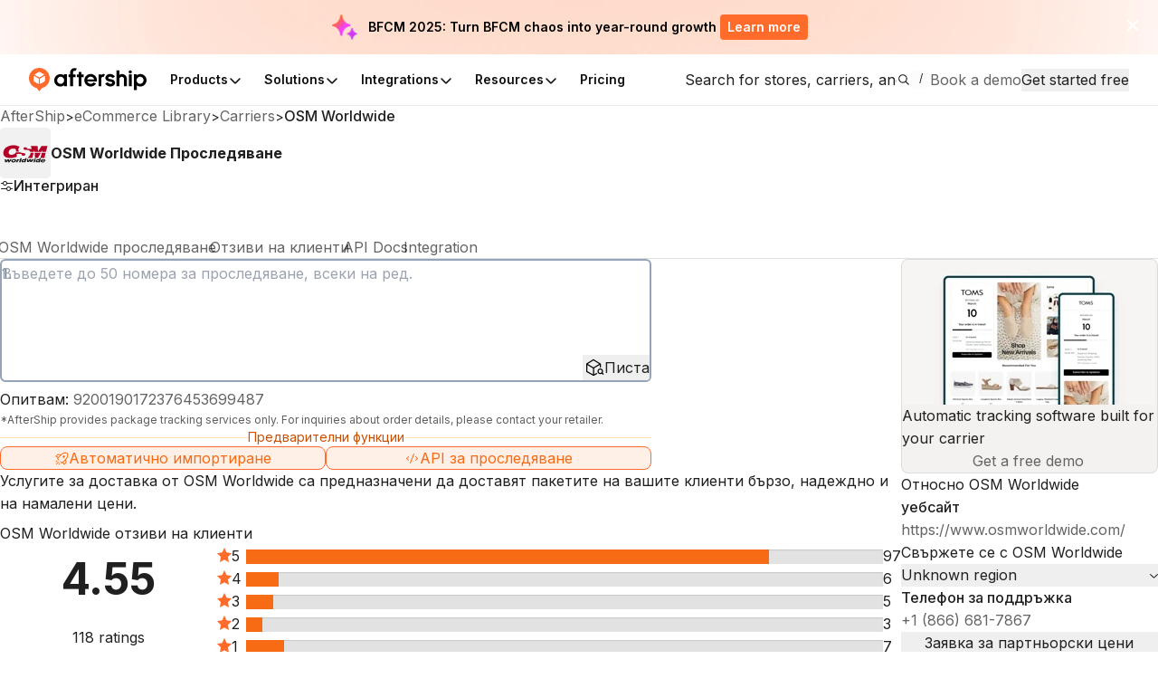

--- FILE ---
content_type: application/javascript; charset=utf-8
request_url: https://websites.am-static.com/ecommerce/_next/static/chunks/6851-50f804ec02d081ec.js
body_size: 8715
content:
(self.webpackChunk_N_E=self.webpackChunk_N_E||[]).push([[6851],{2248:(e,t,n)=>{"use strict";n.d(t,{A:()=>d});var a=n(6578),r=n(95044),i=n(95027),o=n(63426),l=n(27152),s=n.n(l),u=n(40378),c=n.n(u);let d=e=>{var{tagName:t="div",variant:n,animation:l="grow",size:u,className:d}=e,m=(0,i._)(e,["tagName","variant","animation","size","className"]);return(0,o.jsx)(t,(0,r._)((0,a._)({},m),{className:s()(d,c().spinner,c()[l],u&&c()[u],n&&c()[n])}))}},6874:e=>{e.exports={customForm:"l6XUpV",scrollArea:"dOJ5QM"}},15148:(e,t,n)=>{"use strict";n.d(t,{A:()=>l});var a=n(63426),r=n(2248),i=n(49098),o=n.n(i);let l=e=>{let{variant:t,animation:n,height:i}=e;return(0,a.jsx)("div",{className:o().loader,style:{height:i||"500px"},children:(0,a.jsx)(r.A,{animation:n||"grow",variant:t})})}},15439:(e,t,n)=>{"use strict";n.d(t,{A:()=>z});var a=n(6578),r=n(95044),i=n(95027),o=n(63426),l=n(67498),s=n(27152),u=n.n(s),c=n(55577),d=n(52312),m=n(42180),p=n(15148);let v={},_=e=>{let{type:t,addr:n,useCache:a=!0,cacheKeyProvided:r,blocked:i=!1}=e,o=null!=r?r:n;if(a&&v[o])return v[o];let l=new Promise((e,a)=>{let r;if("js"===t)r=document.createElement("script"),i&&(r.type="javascript/blocked"),r.src=n,r.async=!0;else if("css"===t)(r=document.createElement("link")).type="text/css",r.rel="stylesheet",r.href=n;else{a(Error("type not support."));return}r.onreadystatechange=function(){let t=r.readyState;(!t||/loaded|complete/.test(t))&&e()},r.onload=r.onreadystatechange,document.getElementsByTagName("head")[0].appendChild(r)});return v[o]=l,l};var h=n(10589);let f=e=>e.reduce((e,t)=>{if(!t.errors.length)return e;let n=(0,r._)((0,a._)({},e),{incomplete:e.incomplete+1});return t.id.includes("email")?n.emailErrMsg=t.errors.join(","):t.id.includes("phone")&&(n.phoneErrMsg=t.errors.join(",")),n},{emailErrMsg:"",phoneErrMsg:"",incomplete:0});var g=n(62629),b=n.n(g),w=n(17240);let y=async()=>new Promise(e=>{(0,w.o)().then(t=>{t.loadUserProfile().then(t=>{let{id:n,email:a,firstName:r,lastName:i}=t;e({authenticated:!!a,accountId:n||"",email:a||"",firstName:r||"",lastName:i||""})}).catch(t=>{console.warn(t),e({authenticated:!1,accountId:"",email:"",firstName:"",lastName:""})})})}),S=async()=>{try{let e=await fetch("https://js.hs-banner.com/cookie-banner-public/v1/cf-location",{cache:"no-store"});return e.ok?e.text():null}catch(e){return null}},E="as-field-country",R=function(e){let t=arguments.length>1&&void 0!==arguments[1]?arguments[1]:[],n=(null==e?void 0:e.split(",").map(e=>e.trim()))||[];return[...t.filter(e=>!n.includes("!".concat(e))),...n.filter(e=>!e.startsWith("!"))]},T=()=>{try{let e=localStorage.getItem("utm"),t=JSON.parse(e||"{}");if(Object.keys(t).length>0)return t;return null}catch(e){return null}},A={method:"GET",headers:{"Content-Type":"application/json",Accept:"application/json"},mode:"cors",cache:"no-store"};async function C(e,t){let n="".concat("https://websites.automizely.com/v1").concat(e),a=await fetch(n,Object.assign({},A,t));if(!a.ok)throw a;let r=await a.json();return r.data||r}async function I(e){try{return await C("/public/detect-company?domain="+e)}catch(e){return{name:""}}}var N=function(e){return e.COUNTRY="country",e.COMPANY="company",e.POSTHOG_ID="posthog_id",e.UTM_SOURCE="utm_source",e.UTM_MEDIUM="utm_medium",e.UTM_CAMPAIGN="utm_campaign",e.UTM_CONTENT="utm_content",e.UTM_TERM="utm_term",e}(N||{}),O=function(e){return e.UTM="utm",e.USER_INFO="user_info",e}(O||{});function D(e){let t=arguments.length>1&&void 0!==arguments[1]?arguments[1]:{},n=!(arguments.length>2)||void 0===arguments[2]||arguments[2];Object.keys(t).filter(e=>t[e]&&"company"!==e).forEach(a=>{let r=null==e?void 0:e.querySelector("input[name='".concat(a,"']")),i=t[a];if((n||null==r||!r.value)&&r&&i&&"string"==typeof i){["firstname","lastname"].includes(a)&&(i=i[0].toUpperCase()+i.slice(1)),r.setAttribute("value",i);let e=new Event("input",{bubbles:!0});r.dispatchEvent(e)}})}function L(e){let t=e.querySelector("input[name='email']"),n=e.querySelector("input[name='company']");if(t&&n)new Promise(e=>{let n=a=>{var r;let[,i]=((null===(r=a.target)||void 0===r?void 0:r.value)||"").split("@");i&&!(i.split(".").filter(Boolean).length<2)&&I(i).then(a=>{let{name:r}=a;r&&(t.removeEventListener("blur",n),e(r))})};t.addEventListener("blur",n),t.value&&n({target:{value:t.value}})}).then(e=>{e&&!n.value&&(n.value=e,n.dispatchEvent(new Event("input",{bubbles:!0})))})}function j(e,t){let n=e.querySelectorAll("input[type='hidden']"),a=new Map(Object.entries(t).map(e=>{let[t,n]=e;return[b()(t),n]}));for(let e of n){let t=b()(e.name),n=a.get(t);n&&e.setAttribute("value",n)}}let P=["country","company"],x=[...P,"posthog_id","user_info","utm"],k=async e=>{let{autoDectectFields:t,replaceRecord:i,container:o,presetData:l}=e,s=R(t,x),u=s.filter(e=>!P.includes(e));if(l&&D(o,l),s.includes("country")&&function(e){let t=e.querySelector("select[name='country']");t&&!t.value&&new Promise(e=>{let t=localStorage.getItem(E);t&&e(t),Promise.all([Promise.all([n.e(7091),n.e(2576)]).then(n.bind(n,92576)),S()]).then(n=>{let[{getCountryNameByCode:a},r]=n,i=a(r||"");i&&(t||e(i),localStorage.setItem(E,i))})}).then(e=>{[...t.options].find(t=>t.value===e)&&!t.value&&(t.value=e,t.dispatchEvent(new Event("change",{bubbles:!0})))})}(o),s.includes("company")&&L(o),i&&Object.keys(i).length>0&&j(o,i),u.length>0&&function(e,t){let n=new URLSearchParams(window.location.search),i=t.reduce((e,t)=>{let i=n.get(t);return i?(0,r._)((0,a._)({},e),{[t]:i}):e},{});for(let t of e.querySelectorAll("input"))i[t.name]&&t.setAttribute("value",i[t.name])}(o,u),s.includes("user_info")){let e=await y();if(!(null==e?void 0:e.email))return;D(o,{email:e.email,firstname:e.firstName,lastname:e.lastName},!1),L(o)}if(s.includes("posthog_id")){var c;null===(c=window.promiseLoadDatacat)||void 0===c||c.then(e=>e.getPostHog()).then(e=>{let t=e.get_distinct_id();t&&j(o,{posthog_id:t})})}if(s.includes("utm")){let e=T();e&&j(o,e)}};var M=n(73390);let F={website:{validator:e=>{let t=e.target,n=!1,a=t.value,r=a.startsWith("http")?a:"https://".concat(a);try{let e=new URL(r);n=(0,M.Ll)((0,M.NK)(e.host))}catch(e){n=!1}n?t.setCustomValidity(""):(t.setCustomValidity("Please enter a valid URL."),t.reportValidity())}}},U=(e,t)=>{((null==e?void 0:e.querySelectorAll("input, textarea"))||[]).forEach(e=>{let n=e.getAttribute("name");if(!n)return;let a=(null==t?void 0:t[n])||F[n];a&&(a.required&&e.setAttribute("required","required"),a.type&&e.setAttribute("type",a.type),a.pattern&&e.setAttribute("pattern",a.pattern),"function"==typeof a.validator&&(e.addEventListener("input",e=>{e.target.setCustomValidity("")}),e.addEventListener("blur",a.validator)))})},B=[{description:"isAbove300k",formField:"annual_order_volume",matchingCondition:"300,000 - 499,999、500,000 - 999,999、1M - 5M、Over 5M",action:"setAnalyticsData",payload:'{"label":"enterprise_shipment_300k+"}',conditionSplitter:"、"},{description:"isAbove60k",formField:"annual_order_volume",matchingCondition:"60,000 - 299,999",action:"setAnalyticsData",payload:'{"label":"shipment_60k+"}'},{description:"isBelow60k",formField:"annual_order_volume",matchingCondition:"'Under 1,200'、'1,200 - 59,999'",action:"setAnalyticsData",payload:'{"label":"shipment_60k-"}'}];var G=n(80484),q=n.n(G),W=function(e){return e.submitting="submitting",e.submitted="submitted",e}(W||{});let K=(0,l.memo)(e=>{let{className:t,region:i,formId:s,portalId:c,autoDectectFields:m,formTitle:v,theme:g="genic",autoHeight:b,gtagReportConversionSendTo:w,initData:y={},autoFocusFirstInput:S=!1,submitRedirectPage:E,uid:R,replaceRecord:T,onReady:A,onSubmit:C,onSubmitted:I,controller:N,getSubmitRedirectPage:O,customValidations:D}=e,L="modal"===g,{capture:j,EventTypeEnums:P}=(0,d.A)(),[x,M]=(0,l.useState)(!0),F=(0,l.useRef)(void 0),[G,W]=(0,l.useState)(!1),K=(0,l.useRef)(null),{modifySubmitedBlock:Q}=function(){let e=(0,l.useRef)(void 0),[t,n]=(0,l.useState)(!1);return{submiitedMessageContainerDom:e,modifySubmitedBlock(t){let{submittedMsgParent:a,submitedMsg:r,classNames:i}=t;(null==i?void 0:i.parent)&&a.classList.add(i.parent);let o=document.createElement("img");o.src="https://websites.am-static.com/assets/form/hubspot_submitted.svg",o.alt="Hubspot Submitted",o.loading="lazy",(null==i?void 0:i.icon)&&o.classList.add(i.icon),a.insertBefore(o,r),e.current=a,n(!0)},show:t}}(),{validateCollectedFormFieldValueByMapping:V,getAnalyticsData:H}=function(){let e=(0,l.useRef)({navigatePage:"",analyticsData:{}}),t=(t,n)=>{var i;let o={setSubmitNavigatePage:()=>(0,r._)((0,a._)({},e.current),{navigatePage:n}),setAnalyticsData:()=>{try{let t=JSON.parse(n)||{};return(0,r._)((0,a._)({},e.current),{analyticsData:(0,a._)({},e.current.analyticsData,t)})}catch(t){return e.current}}},l=null===(i=o[t])||void 0===i?void 0:i.call(o);l&&(e.current=l)};return{validateCollectedFormFieldValueByMapping(e,n){null==B||B.filter(t=>{var n,a;let r=null!==(a=null===(n=e.find(e=>e.name===t.formField))||void 0===n?void 0:n.value)&&void 0!==a?a:"";return t.matchingCondition.split(t.conditionSplitter||"、").some(e=>e.includes(r))}).forEach(e=>{t(e.action,e.payload),null==n||n(e.action)})},getAnalyticsData:()=>e.current.analyticsData||{}}}(),z=(0,l.useRef)(null),Y=(0,l.useRef)(void 0),X=(0,l.useRef)("");return(0,l.useImperativeHandle)(N,()=>({submit:()=>{if(z.current){let e=z.current.querySelector("div.hs_submit.hs-submit > div.actions > input");null==e||e.click()}},fill:e=>{z.current&&e.forEach(e=>{let{field:t,value:n,formatter:a}=e,r=z.current.querySelector("div.hs_".concat(t,".hs-").concat(t,' div.input > input[name="').concat(t,'"].hs-input')),i=a?a(n):n;null==r||r.setAttribute("value",i)})}}),[s,R]),(0,l.useEffect)(()=>{let e="#hsforms-".concat(CSS.escape(R));_({type:"js",addr:"https://js.hsforms.net/forms/v2.js"}).then(()=>{var t,a;null===(a=window)||void 0===a||null===(t=a.hbspt)||void 0===t||t.forms.create({region:i,portalId:c,formId:s,target:e,cssRequired:"no style",submitButtonClass:u()(q().btn,q().btnPrimary,q().sizeMd),redirectUrl:E||void 0,formInstanceId:e,onFormReady:async()=>{var e,t,n,a,r;null==A||A(),M(!1),await k({autoDectectFields:m,container:null==K?void 0:K.current,replaceRecord:null!=T?T:{},presetData:y}),S&&(null==K?void 0:null===(t=K.current)||void 0===t?void 0:null===(e=t.querySelector("input"))||void 0===e?void 0:e.value)&&(null==K||null===(r=K.current)||void 0===r||null===(a=r.querySelector("input"))||void 0===a||a.focus()),U(K.current,D),X.current="".concat(null===(n=K.current)||void 0===n?void 0:n.offsetHeight,"px")},onFormSubmit:async e=>{M(!0);let t=[...new FormData(e).entries()].map(e=>{let[t,n]=e;return{name:t,value:String(n)}});z.current&&(z.current.style.display="none"),await (null==C?void 0:C(t)),Y.current=t,j(P.CLICK,{form_id:s,form_name:v}),V(t,e=>{"setSubmitNavigatePage"===e&&M(!0)})},onFormSubmitted:async e=>{(function(e){var t,a;let r=null!==(a=null==e?void 0:null===(t=e.find(e=>"email"===e.name))||void 0===t?void 0:t.value)&&void 0!==a?a:"";n.e(747).then(n.t.bind(n,10747,23)).then(e=>{var t,n;let{default:a}=e,i={};Object.assign(i,H()),null===(t=window.pushWwwEvent)||void 0===t||t.formSubmitSuccess(s,a(r),i),w&&(null===(n=window.pushWwwEvent)||void 0===n||n.addConversion(w))}),F.current="submitted",j(P.SUBMIT,{form_id:s,form_name:v}),W(!G)})(Y.current),I&&await I(Y.current);let t=E||(null==O?void 0:O(Y.current));if(t){let{outbound:e}=(0,h.nX)(t);e?window.open(t,"_blank"):window.location.href=t;return}let a=null==e?void 0:e.parentElement;a&&(Q({submittedMsgParent:a,submitedMsg:e,classNames:{parent:q().succeedTextParent,icon:q().succeedIcon}}),M(!1),z.current&&(z.current.style.display="block"))}})})},[i,c,s,g,E,R]),(0,l.useEffect)(()=>{let e=e=>{var t,n,a;let r=null===(t=e.data)||void 0===t?void 0:t.eventName,i=null===(n=e.data)||void 0===n?void 0:n.data;"onFormError"===r&&(null===(a=window.pushWwwEvent)||void 0===a||a.formSubmitFailed(s,r,f(i)))},t=t=>{try{e(t)}catch(e){j(P.ERROR,{message:"Hubspot message:"+e.message})}};return window.addEventListener("message",t),()=>{window.removeEventListener("message",t)}},[]),(0,o.jsxs)("div",{id:s,ref:K,className:q().hubspot,children:[x&&(0,o.jsx)("div",{className:q().loader,children:(0,o.jsx)(p.A,{height:b?"auto":"400px"})}),(0,o.jsx)("div",{id:"hsforms-".concat(R),ref:z,className:u()(t,"submitted"===F.current&&!L&&q().submittedFormContainer)})]})}),Q={portalId:"19866549",region:"na1",autoHeight:!0};var V=n(6874),H=n.n(V);let z=e=>{var{formId:t,className:n,formTitle:s,initData:p,children:v,onSubmit:_,onBeforeSubmit:h,confetti:f,submitText:g,submitBtnClassName:b="w-full",additionalDataForSubmit:w,scrollAreaStyle:y,scrollAreaType:S="auto"}=e,E=(0,i._)(e,["formId","className","formTitle","initData","children","onSubmit","onBeforeSubmit","confetti","submitText","submitBtnClassName","additionalDataForSubmit","scrollAreaStyle","scrollAreaType"]);let R=null!=t?t:m.io,[T,A]=(0,l.useState)(!0),C=(0,l.useId)(),I=(0,l.useRef)(null),{capture:N,EventTypeEnums:O}=(0,d.A)(),D=(0,l.useRef)(null),L=(0,l.useRef)(!1),j=()=>{L.current||(N(O.FORM_START,{form_id:R,form_name:s}),L.current=!0)},P=async e=>{A(!0),await (null==_?void 0:_(e))};return(0,l.useEffect)(()=>{if(!T&&!L.current){var e;null===(e=D.current)||void 0===e||e.addEventListener("focusin",j)}return()=>{var e;null===(e=D.current)||void 0===e||e.removeEventListener("focusin",j)}},[T]),(0,o.jsxs)(o.Fragment,{children:[(0,o.jsx)(c.Yy,{children:(0,o.jsxs)(c.FK,{ref:D,className:H().scrollArea,tabIndex:0,type:S,scrollbars:"vertical",style:y,children:[(0,o.jsx)(K,(0,a._)((0,r._)((0,a._)({},Q),{formId:R,formTitle:s,onReady:()=>{A(!1)},className:u()(H().customForm,n),theme:"modal",uid:C,controller:I,onSubmit:P,initData:p}),E)),!T&&v]})}),!T&&(0,o.jsx)(c.so,{justify:"center",children:(0,o.jsx)(c.$n,{className:u()("mt-4",b),onClick:()=>{var e,t;(!h||h(I.current))&&(w&&(null===(t=I.current)||void 0===t||t.fill(Object.keys(w).map(e=>({field:e,value:w[e]})))),null===(e=I.current)||void 0===e||e.submit())},size:"3",children:g||"Submit"})}),f]})}},17240:(e,t,n)=>{"use strict";n.d(t,{C:()=>o,o:()=>i});let a=null,r=null,i=async()=>a||r||(r=n.e(8118).then(n.bind(n,25737)).then(e=>a=new e.default({url:"https://accounts.aftership.com/auth",realm:"business",clientId:"ecommerce"}))),o=async()=>{var e,t,n,a;let r=await i();return{authenticated:await r.init({checkLoginIframe:!1,enableLogging:!1,flow:"standard",onLoad:"check-sso",pkceMethod:"S256",silentCheckSsoFallback:!1,silentCheckSsoRedirectUri:"".concat("https://ecommerce.aftership.com","/silent-callback.html")}),accountId:(null===(e=r.idTokenParsed)||void 0===e?void 0:e.account_id)||"",email:(null===(t=r.idTokenParsed)||void 0===t?void 0:t.email)||"",firstName:(null===(n=r.idTokenParsed)||void 0===n?void 0:n.given_name)||"",lastName:(null===(a=r.idTokenParsed)||void 0===a?void 0:a.family_name)||""}}},40378:e=>{e.exports={border:"APtYmf",spinnerBorder:"b5VBKY",grow:"_5fK_Px",spinnerGrow:"xDWw5q",spinner:"XLD9E1",primary:"_8XTI2F",secondary:"JhX4YG",success:"TK3Oc6",danger:"_69Q3ak",warning:"_7Egdrv",info:"ah8BmH",light:"Cia5v1",dark:"_6eQGmX",sm:"h1AaRX"}},42180:(e,t,n)=>{"use strict";n.d(t,{Bu:()=>i,HE:()=>u,Q0:()=>d,Q4:()=>c,Sf:()=>o,X9:()=>m,gH:()=>s,io:()=>a,jo:()=>p,pI:()=>l,rD:()=>r});let a="8d29ec8c-bd7c-436f-913a-5c4a4d95337a",r="82ce016e-a961-44ee-bf24-1e2bb7b14c12",i="100d3881-033d-4ddf-802e-6e0a7046180c",o="b9367de2-6030-4f70-b417-ed17d68970b7",l="74f03add-a53a-4aba-8e70-8682f97687d6",s="d27b2432-bd56-4a09-a0a0-d8d67b5bc0a0",u="4c1382bb-28c3-4961-8217-90487a949d5c",c="07ab2b19-cd2c-43fe-a024-bd0d09522d6a",d="793d7426-4dca-42b0-823a-7f6d4064f44e",m="ade88699-d7df-417a-8aef-daa6d45415de";var p=function(e){return e.EDIT_STORE="edit_store",e.DOWNLOAD_STORE_LIST="download_store_list",e.DOWNLOAD_CARRIER_LIST="download_carrier_list",e.DOWNLOAD_INFLUENCER_LIST="download_influencer_list",e.DOWNLOAD_PRODUCT_TREND_LIST="download_product_trend_list",e.DOWNLOAD_COMPETITORS="download_competitors",e.DOWNLOAD_TRUSTPILOT_REVIEWS="download_trustpilot_reviews",e.DOWNLOAD_REPORT_STATISTICS="download_report_statistics",e.SUBMIT_STORE="submit_store",e.REQUEST_DATA="request_data",e.REQUEST_REPORT="request_report",e.REQUEST_PARTNER="request_partner",e.SUBSCRIBE="subscribe",e.ANALYZE_STORE="analyze_store",e.CONTACT_SALES="contact_sales",e.BECOME_PARTNER="become_partner",e}({})},43409:(e,t,n)=>{"use strict";n.d(t,{A:()=>a.A});var a=n(56029)},49098:e=>{e.exports={loader:"OQykth"}},52312:(e,t,n)=>{"use strict";n.d(t,{A:()=>i});var a=n(96663),r=function(e){return e.IMPRESSION="impression",e.WIDGET_VIEW="widget_view",e.SUBMIT="submit",e.CLICK="click",e.SUCCESS="success",e.ERROR="error",e.FORM_START="form_start",e.SEARCH_START="search_start",e.VIEW_SEARCH_RESULTS="view_search_results",e.FORM_VIEW="form_view",e.FORM_SUBMIT="form_submit",e.STAGE="stage",e}(r||{});let i=()=>({capture:function(){for(var e=arguments.length,t=Array(e),n=0;n<e;n++)t[n]=arguments[n];return a.Q.then(e=>{e.capture(...t)})},startSessionReplay:()=>{a.Q.then(e=>{e.getPostHog().then(e=>{e.startSessionRecording()})})},stopSessionReplay:()=>a.Q.then(e=>{e.getPostHog().then(e=>{e.stopSessionRecording()})}),EventTypeEnums:r,getFeatureFlagByKey:e=>a.Q.then(t=>t.getPostHog().then(t=>{var n;let a=null!==(n=t.isFeatureEnabled(e))&&void 0!==n&&n,r=t.getFeatureFlag(e),i=t.getFeatureFlagPayload(e);return{key:e,enabled:a,val:r,payload:i}})),getDistinctId:()=>a.Q.then(e=>e.getPostHog().then(e=>e.get_distinct_id()))})},53220:(e,t,n)=>{"use strict";n.d(t,{G8:()=>r,fW:()=>a});var a=function(e){return e.login_account="login_account",e.ph_feature_flags_v2="ph_feature_flags_v2",e.has_show_trustpilot_modal="has_show_trustpilot_modal",e}({}),r=function(e){return e.form_field_country="as-as-field-country",e.utm="utm",e.trustpilot_analysis_popup_count="trustpilot_analysis_popup_count",e.top_bar_banner_closed="top_bar_banner_closed",e.product_demo_push_popup="product_demo_push_popup",e.trustpilot_report_push_popup="trustpilot_report_push_popup",e.contact_profile="contact_profile",e}({})},53341:(e,t,n)=>{"use strict";n.d(t,{Cu:()=>r,KV:()=>a,fU:()=>i});let a=!0;["production","staging"].includes("production");let r=!1,i=!1},54234:(e,t,n)=>{"use strict";n.d(t,{A:()=>i});var a=n(67498),r=n(75490);let i=()=>{let{auth:e}=(0,a.use)(r.c);return e}},56029:(e,t,n)=>{"use strict";n.d(t,{A:()=>s});var a=n(63426),r=n(27152),i=n.n(r),o=n(55577),l=n(90096);let s=e=>{let{className:t,closeButtonClassName:n,modal:r,trigger:s,open:u,onOpenChange:c,children:d}=e;return(0,a.jsxs)(o.lG.bL,{open:u,onOpenChange:c,children:[(0,a.jsx)(o.lG.l9,{children:s}),(0,a.jsxs)(o.lG.UC,{className:i()("pt-0 relative",t),children:[r&&(0,a.jsxs)(a.Fragment,{children:[(0,a.jsx)(o.lG.hE,{mt:"5",children:(0,a.jsxs)(o.so,{justify:"between",children:[(0,a.jsx)("span",{children:r.title}),(0,a.jsx)(o.lG.bm,{children:(0,a.jsx)(o.K0,{"aria-label":"Close",variant:"outline",size:"2",children:(0,a.jsx)(l.MKb,{width:"16",height:"16"})})})]})}),r.description&&(0,a.jsx)(o.lG.VY,{size:"2",mb:"4",children:r.description})]}),d,!r&&(0,a.jsx)(o.lG.bm,{className:i()("absolute top-6 right-6",n),onClick:e=>e.stopPropagation(),children:(0,a.jsx)(o.K0,{"aria-label":"Close",variant:"outline",size:"2",children:(0,a.jsx)(l.MKb,{width:"16",height:"16"})})})]})]})}},73390:(e,t,n)=>{"use strict";n.d(t,{Kr:()=>i,Ll:()=>r,NK:()=>a});let a=e=>{let[t]=e.replace(/^(https?:\/\/)?/,"").split("/");return t},r=e=>{let t=e.trim().toLowerCase();return RegExp("^(?!-)[a-z0-9-]+(?<!-)(\\.[a-z0-9-]+)*(\\.[a-z]{2,})$").test(t)},i=e=>{let[t]=e.replace(/^(https?:\/\/)?(www\.)?/,"").split("/");return t.replace(/^www\./,"").toLowerCase().split(".").slice(-2).join(".")}},75490:(e,t,n)=>{"use strict";n.d(t,{c:()=>a});let a=(0,n(67498).createContext)({updateAuth:()=>{}})},80484:e=>{e.exports={hubspot:"uTz5CV",loader:"_9vyWdk",heading:"Flg3wy",succeedTextParent:"rQajhB",succeedIcon:"sVn3qq",btn:"ZejByQ",btnPrimary:"_0PCJ23"}},89490:(e,t,n)=>{"use strict";n.d(t,{$:()=>a.$n});var a=n(55577)},96663:(e,t,n)=>{"use strict";let a,r;n.d(t,{default:()=>S,initGtmData:()=>w,Q:()=>v});var i=n(6578),o=n(63426),l=n(67498),s=n(17520),u=n(95044),c=n(53220),d=n(53341);let m=()=>{try{let e=function(){let e=new URLSearchParams(window.location.search),t=t=>e.get(t)||"";return["utm_source","utm_medium","utm_campaign","utm_content","utm_term"].reduce((e,n)=>t(n)?(0,u._)((0,i._)({},e),{[n]:t(n)}):e,{})}();e&&Object.keys(e).length>0&&(e.utm_created_at=String(Date.now()),localStorage.setItem(c.G8.utm,JSON.stringify(e)))}catch(e){if(!d.KV)throw e}},p=e=>{let t=document.cookie.match(RegExp("(^| )"+e+"=([^;]+)"));return t?t[2]:null},v=new Promise(e=>{a=e}),_=new Promise(e=>{r=e}),h=()=>{window.promiseLoadDatacat=v,window.promiseLoadGtm=_,window.pushWwwEvent={formSubmitSuccess(e,t,n){var a,r;let o=(0,i._)({form_id:e,response_code:201,response_message:"Created",form_identify_id:t},n);null===(a=window.promiseLoadDatacat)||void 0===a||a.then(e=>{e.datacat("event","submit",o)}),null===(r=window.promiseLoadGtm)||void 0===r||r.then(e=>{let{pushGtmEvent:t}=e;t((0,i._)({event:"submit"},o))})},formSubmitFailed(e,t,n){var a,r;let o=(0,i._)({form_id:e,response_code:422,response_message:t},n);null===(a=window.promiseLoadDatacat)||void 0===a||a.then(e=>{e.datacat("event","submit",o)}),null===(r=window.promiseLoadGtm)||void 0===r||r.then(e=>{let{pushGtmEvent:t}=e;t((0,i._)({event:"submit"},o))})},addConversion(e){var t;null===(t=window.promiseLoadDatacat)||void 0===t||t.then(t=>{t.datacat("event","conversion",{send_to:e})})}}},f=e=>{n.e(7283).then(n.bind(n,57283)).then(t=>{let n=function(e){let t=p("www_ab_test_distinct_id");return t&&e?{distinctID:t,featureFlags:e}:null}(e);t.init((0,i._)({orgId:"",role:"",accountId:"",env:"production",productCode:"aftership",gtagId:"G-1TKVZPN4QH",disableGADefaultPageView:!1},n&&{posthogParams:{bootstrap:n}})),a(t)})},g=e=>{var t;null===(t=window.promiseLoadDatacat)||void 0===t||t.then(()=>{var e,t;null===(e=(t=window).datacat)||void 0===e||e.call(t,"event","conversion",{send_to:"AW-947712838/563-CM-6p_YCEMbm88MD"})}),e(!0)},b=(e,t)=>async()=>{let{consentSDKTaskPush:a,initConsentSDK:r}=await n.e(3723).then(n.bind(n,73723));await r({hasAuth:!1,isProduction:!0,allowMultiLanguage:!1,autoBlock:!1}),f(t),a({task:()=>{g(e)}})},w=()=>{r({pushGtmEvent:function(){for(var e=arguments.length,t=Array(e),n=0;n<e;n++)t[n]=arguments[n];let a=window.dataLayer;null==a||a.push(...t)}})},y=e=>{var t;null===(t=window.promiseLoadDatacat)||void 0===t||t.then(t=>{t.gaPageEnter({title:document.title,enter_time:Date.now(),page_url:e}),t.capture("$pageview")})},S=e=>{let{featureFlags:t}=e,n=(0,s.usePathname)(),[a,r]=(0,l.useState)(!1);return((0,l.useEffect)(()=>{h(),m(),function(e){if("function"==typeof window.requestIdleCallback)return window.requestIdleCallback(e);let t=Date.now();window.setTimeout(()=>{e({didTimeout:!1,timeRemaining:()=>Math.max(0,50-(Date.now()-t))})},1)}(b(r,t))},[]),(0,l.useEffect)(()=>{var e;y(n),null===(e=window.promiseLoadGtm)||void 0===e||e.then(e=>{let{pushGtmEvent:t}=e;t({event:"page_view",page:n,title:document.title,product:location.hostname,content_group:[/^(\/[a-zA-Z]{2}(-[a-zA-Z]{2,4})?)?(\/?carriers.*)$/,/^(\/brands\/[^/]+\.[^/]+)$/].some(e=>e.test(n))?"toC":"toB"})})},[n]),a)?(0,o.jsx)(o.Fragment,{}):null}}}]);

--- FILE ---
content_type: application/javascript; charset=utf-8
request_url: https://websites.am-static.com/ecommerce/_next/static/chunks/2368-475ed4cc93ead943.js
body_size: 5750
content:
(self.webpackChunk_N_E=self.webpackChunk_N_E||[]).push([[2368],{2385:(e,t,r)=>{"use strict";r.d(t,{Ll:()=>m,MN:()=>p,vO:()=>h});var a=r(10589);let l=(e,t)=>{let r=(0,a.$z)(t);return"/"===t?"".concat(r,"/#/schema/").concat(e):"".concat(r).concat(t,"/#/schema/").concat(e)},i=l("Organization","/"),s={"@type":"Organization","@id":i,logo:"https://websites.am-static.com/assets/brands/glyph/aftership-colored.png",name:"AfterShip",url:"https://www.aftership.com/",legalName:"AfterShip Ltd.",sameAs:["https://www.facebook.com/aftership","https://twitter.com/aftership","https://www.youtube.com/@Aftership","https://www.linkedin.com/company/aftership","https://www.aftership.com/","https://www.instagram.com/aftership","https://en.wikipedia.org/wiki/AfterShip","https://github.com/AfterShip"],address:{"@type":"PostalAddress",streetAddress:"2711 Centerville Road",addressLocality:"Wilmington",addressRegion:"DE",postalCode:"19808",addressCountry:"US",subjectOf:{"@id":i}}},n={"@type":"SearchAction","@id":l("SearchAction","/"),target:{"@type":"EntryPoint",urlTemplate:"".concat("https://ecommerce.aftership.com","/search?q={q}")},"query-input":"required name=q"},c={"@type":"WebSite","@id":l("WebSite","/"),name:"AfterShip eCommerce Library",url:"".concat("https://ecommerce.aftership.com","/"),description:"Discover the most comprehensive list of online stores in 2023. Find inspiration, compare and learn from the most successful eCommerce businesses to help grow your own online store.",potentialAction:[n],inLanguage:"en-US",publisher:[{"@id":i}]},o=(e,t,r,i)=>{let s=(0,a.$z)(e),n={"@type":"WebPage","@id":l("WebPage",e),url:"".concat(s).concat(e),inLanguage:"en-US",name:t,description:r,isPartOf:{"@id":l("WebSite","/")},breadcrumb:{"@id":l("Breadcrumb","/")}};return i&&(n.mainEntity={"@id":l(i,e)}),n},m=(e,t)=>{let r=[{"@type":"ListItem",position:1,name:"Home",item:"".concat("https://ecommerce.aftership.com","/")}];return t&&t.forEach(i=>{let s={"@type":"ListItem",position:t.indexOf(i)+2,name:i.label};if(i.path){let e=(0,a.$z)(i.path);s.item="".concat(e).concat(i.path)}else s.item={"@id":l("WebPage",e)};r.push(s)}),{"@id":l("Breadcrumb","/"),"@type":"BreadcrumbList",itemListElement:r}},p=e=>{let{asPath:t,title:r,description:a,entityType:l,breadcrumbItems:i,extraGraphs:n}=e;return{"@context":"https://schema.org","@graph":[s,c,o(t,r,a,l),m(t,i),...n||[]]}},h=e=>{let{pathname:t,title:r,description:l,lastUpdated:i}=e,s=(0,a.$z)(t),n="".concat(s).concat(t);return{"@context":"https://schema.org","@id":"".concat(n,"/#/schema/Article"),"@type":"Article",url:n,name:r,headline:r,description:l,dateCreated:"2020-03-24T08:00:00+08:00",datePublished:"2020-04-04T08:00:00+08:00",dateModified:new Date(i).toISOString(),author:[{"@type":"Organization",name:"AfterShip Growth Team",url:"https://ecommerce.aftership.com/"}],image:["https://a.storyblok.com/f/79434/1600x800/ac66ce5b3f/cover.png"],publisher:[{"@id":"https://ecommerce.aftership.com/#organization"}]}}},38518:(e,t,r)=>{"use strict";r.d(t,{DZ:()=>a.DZ,EY:()=>a.EY,so:()=>a.so});var a=r(55577)},38954:()=>{},56856:(e,t,r)=>{"use strict";r.d(t,{default:()=>y});var a=r(63426),l=r(67498),i=r(17520),s=r(27152),n=r.n(s),c=r(90096),o=r(55676),m=r(88026),p=r(96012),h=r.n(p);let d=(e,t,r)=>r<e?e:r>t?t:r,u=e=>{let{onChange:t,page:r,icon:l,active:i,rel:s,url:c}=e;return(0,a.jsx)("li",{children:(0,a.jsx)("a",{className:n()(h().pageLink,i&&h().active),href:c,"aria-label":s,rel:s,onClick:()=>{t(r)},children:l||r})})},g=()=>(0,a.jsx)("li",{children:(0,a.jsx)("span",{className:n()(h().pageLink,h().disabled),children:"..."})}),f=(e,t,r,a)=>{let[i,s]=(0,l.useState)(d(1,t,e)),n=Math.floor((r-1)/2);i>t-r+n&&(n=r-1-t+i);let c=d(1,t,i-n),o=d(1,t,c+r-1);return{first:c,last:o,distance:n,current:Number(i),setCurrent:(e,r)=>{let l=d(1,t,e);s(l),!r&&a&&a(l)},visiblePages:Array.from(Array(d(1,t,o-c+1))).map((e,t)=>c+t)}},_=(e,t,r)=>{let a=(null==e?void 0:e.replace(m.hq,""))||"",l=r.toString()?"?".concat(r.toString()):"";return 1===t?a+l:a+"/page/".concat(t)+l},k=e=>{let{className:t,defaultCurrentPage:r,totalPage:s,onChange:o,visiblePageSum:m}=e,p=(0,i.usePathname)(),k=(0,i.useSearchParams)(),{first:E,last:y,current:b,setCurrent:v,visiblePages:x}=f(r,s,m,o);(0,l.useEffect)(()=>{r!==b&&v(r,!0)},[r]);let w=!1,F=!1,C=!1,M=!1;return(E>1&&(w=!0),E>2&&(C=!0),y<s&&(F=!0),y<s-1&&(M=!0),s<=1)?(0,a.jsx)(a.Fragment,{}):(0,a.jsxs)("ul",{className:n()(h().pagination,t),children:[b>1&&(0,a.jsx)(u,{page:d(1,s,b),onChange:v,icon:(0,a.jsx)(c.YJP,{width:"18",height:"18"}),rel:"prev",url:_(p,b-1,k)},"<"),w&&(0,a.jsx)(u,{active:1===b,page:1,onChange:v,url:_(p,1,k)},1),C&&(0,a.jsx)(g,{}),x.map(e=>(0,a.jsx)(u,{active:b===e,page:e,onChange:v,url:_(p,e,k)},e)),M&&(0,a.jsx)(g,{}),F&&(0,a.jsx)(u,{active:b===s,page:s,onChange:v,url:_(p,s,k)},s),b!==s&&(0,a.jsx)(u,{page:d(1,s,b),onChange:v,icon:(0,a.jsx)(c.vKP,{width:"18",height:"18"}),rel:"next",url:_(p,b+1,k)},">")]})},E=e=>{let{totalPage:t,visiblePageSum:r=5,defaultCurrentPage:l=1,className:i}=e;return(0,a.jsx)(k,{className:i,defaultCurrentPage:l,totalPage:t,visiblePageSum:r})};E.WithSearchkit=e=>{let{totalPages:t,visiblePageSum:r=5,className:l}=e,{currentRefinement:i,nbPages:s}=(0,o.W)({totalPages:t});return(0,a.jsx)(k,{className:l,defaultCurrentPage:i+1,totalPage:s,visiblePageSum:r})};let y=E},61724:e=>{e.exports={sidebarLeft:"AQUNiH",content:"rbB0F9",sidebar:"QnMU1d",sidebarRight:"ba5r1x"}},77834:e=>{e.exports={breadcrumb:"_9lzn9g"}},80578:e=>{e.exports={lg:"r_UCKq",sm:"_7c5hyM",xs:"lbwf54",icon:"QXS_dN"}},89929:(e,t,r)=>{"use strict";r.r(t),r.d(t,{default:()=>n});var a,l,i=r(67498);function s(){return(s=Object.assign?Object.assign.bind():function(e){for(var t=1;t<arguments.length;t++){var r=arguments[t];for(var a in r)({}).hasOwnProperty.call(r,a)&&(e[a]=r[a])}return e}).apply(null,arguments)}let n=e=>i.createElement("svg",s({xmlns:"http://www.w3.org/2000/svg",xmlnsXlink:"http://www.w3.org/1999/xlink",width:219,height:283},e),a||(a=i.createElement("defs",null,i.createElement("path",{id:"empty_illustration_svg__a",d:"M102 38.998C98.258 16.922 76.85 0 50.999 0 25.154 0 3.749 16.914 0 38.982c-.038.229 22.914-3.883 49.048-3.67 26.414-.17 53.102 3.798 52.952 3.686"}),i.createElement("path",{id:"empty_illustration_svg__c",d:"M102 38.998C98.258 16.922 76.85 0 50.999 0 25.154 0 3.749 16.914 0 38.982c-.038.229 22.914-3.883 49.048-3.67 26.414-.17 53.102 3.798 52.952 3.686"}),i.createElement("path",{id:"empty_illustration_svg__d",d:"M109.2 60c60.31 0 109.2-13.536 109.2-31 0-14.292-48.89-29-109.2-29S0 12.06 0 29c0 15.848 48.89 31 109.2 31"}),i.createElement("path",{id:"empty_illustration_svg__f",d:"M109.2 60c60.31 0 109.2-13.536 109.2-31 0-14.292-48.89-29-109.2-29S0 12.06 0 29c0 15.848 48.89 31 109.2 31"}),i.createElement("path",{id:"empty_illustration_svg__g",d:"M25 1.547Q38.5.02 52 .02t27 1.527l21.838 153.512a1 1 0 0 1-.99 1.141H1.175a1 1 0 0 1-.988-1.16z"}),i.createElement("path",{id:"empty_illustration_svg__j",d:"M25 3.184q12.88-2.097 26.38-2.097T79 2.897l21.836 152.16a1 1 0 0 1-.99 1.143H1.176a1 1 0 0 1-.986-1.161z"}),i.createElement("linearGradient",{id:"empty_illustration_svg__h",x1:"50%",x2:"50%",y1:"13.635%",y2:"111.379%"},i.createElement("stop",{offset:"0%",stopColor:"#DBDBDB"}),i.createElement("stop",{offset:"100%",stopColor:"#FAFAFA"})))),l||(l=i.createElement("g",{fill:"none",fillRule:"evenodd"},i.createElement("g",{transform:"translate(58 42)"},i.createElement("mask",{id:"empty_illustration_svg__b",fill:"#fff"},i.createElement("use",{xlinkHref:"#empty_illustration_svg__a"})),i.createElement("use",{xlinkHref:"#empty_illustration_svg__a",fill:"#FFF",stroke:"#292929",strokeWidth:2}),i.createElement("g",{fill:"#FFF",stroke:"#292929",strokeWidth:2,mask:"url(#empty_illustration_svg__b)"},i.createElement("g",{transform:"translate(10 5)"},i.createElement("circle",{cx:76.295,cy:6.75,r:5}),i.createElement("circle",{cx:41.147,cy:6,r:5}),i.createElement("circle",{cx:6,cy:7.75,r:5}))),i.createElement("use",{xlinkHref:"#empty_illustration_svg__c",stroke:"#292929",strokeWidth:2})),i.createElement("g",{transform:"translate(0 63.6)"},i.createElement("mask",{id:"empty_illustration_svg__e",fill:"#fff"},i.createElement("use",{xlinkHref:"#empty_illustration_svg__d"})),i.createElement("path",{stroke:"#292929",strokeWidth:2.2,d:"M109.2 1.1c-30.466 0-58.01 3.082-77.76 8.327-9.708 2.578-17.52 5.67-22.833 9.19C3.867 21.755 1.1 25.207 1.1 29c0 3.712 3.031 7.29 8.164 10.662 5.665 3.723 13.939 7.15 24.172 10.054C53.022 55.276 79.744 58.9 109.2 58.9c30.186 0 57.502-3.398 77.209-8.992 9.85-2.796 17.785-6.133 23.192-9.88 4.868-3.375 7.699-7.056 7.699-11.028 0-3.37-3.124-6.649-8.32-9.784-5.766-3.478-14.168-6.717-24.546-9.473C164.894 4.553 138.389 1.1 109.2 1.1Z"}),i.createElement("path",{fill:"#FFF",stroke:"#292929",strokeWidth:2.2,d:"M2.099 33.88c-.04.953 1.54 2.496 3.902 4.464 2.602 2.17 6.346 4.74 11.063 7.468 7.7 4.45 17.98 9.303 30.138 13.48 17.477 6.003 38.835 10.61 62.008 10.61 28.582.263 50.662-3.844 67.217-9.416 11.263-3.79 19.96-8.256 26.397-12.475 9.748-6.388 14.464-12.142 14.476-13.755-.017-1.173-.769-2.333-2.006-3.516-1.507-1.44-3.74-2.876-6.584-4.298-6.08-3.042-14.89-5.982-25.475-8.587-20.596-5.07-47.876-8.859-74.894-9.591-26.997-.731-54.298 2.244-74.562 7.277-10.192 2.532-18.594 5.577-24.247 8.942-2.606 1.552-4.617 3.162-5.908 4.83C2.512 30.75 1.947 32.22 2.1 33.879Z",mask:"url(#empty_illustration_svg__e)"}),i.createElement("path",{stroke:"#292929",strokeWidth:2.2,d:"M217.192 34.447c-14.686-12.242-68.479-21.242-119.345-21.475C55.91 12.78 15.779 18.493 1.26 33.727c-.63 1.139-.698 2.584.006 4.196.711 1.629 2.168 3.398 4.556 5.24 4.162 3.21 11.068 6.565 21.796 9.636 16.766 4.8 42.763 8.86 82.062 10.46 29.06.448 51.116-2.838 67.488-7.396 11.154-3.105 19.658-6.798 25.93-10.296 4.318-2.407 7.571-4.718 9.897-6.675 1.548-1.302 2.679-2.44 3.431-3.34.325-.388.575-.724.765-1.105Z",mask:"url(#empty_illustration_svg__e)"}),i.createElement("path",{stroke:"#292929",strokeWidth:2,d:"M109.2 1C78.724 1 51.172 4.084 31.414 9.33c-9.72 2.582-17.543 5.68-22.863 9.203C3.774 21.697 1 25.18 1 29c0 3.736 3.036 7.346 8.21 10.746 5.67 3.727 13.954 7.158 24.199 10.066C53.002 55.375 79.733 59 109.2 59c30.197 0 57.522-3.4 77.236-8.996 9.862-2.8 17.808-6.142 23.222-9.894 4.904-3.4 7.742-7.112 7.742-11.11 0-3.394-3.127-6.707-8.37-9.87-5.77-3.481-14.181-6.725-24.57-9.484C164.912 4.456 138.4 1 109.2 1Z"}),i.createElement("path",{fill:"#FFF",stroke:"#292929",strokeWidth:2,d:"M110.2 45.6c-19.007 0-36.285 1.933-41.986 9.166-1.15 1.46-1.04 3.568-1.02 5.578l.006.795c.252 1.245 1.305 2.271 2.883 3.183 1.976 1.142 4.78 2.069 8.246 2.819 7.713 1.67 18.64 2.43 31.146 2.458l.726.001c13.003 0 24.103-.521 31.889-2.179 3.318-.706 6.02-1.613 7.979-2.792 1.614-.973 2.712-2.12 3.13-3.532-.02-2.65-.632-4.385-1.891-6.314-6.412-6.408-22.989-9.183-41.108-9.183Z"})),i.createElement("path",{fill:"#292929",stroke:"#292929",strokeWidth:2.2,d:"M110.2 117.3c-12.205 0-23.242.87-31.174 2.334-3.876.716-6.998 1.568-9.122 2.539-.921.42-1.642.854-2.121 1.32-.275.266-.483.53-.483.832 0 1.13 1.3 2.262 3.273 3.41 2.274 1.324 5.578 2.59 9.85 3.646 7.254 1.793 17.257 2.962 29.782 2.719 12.25.055 22.877-1.149 30.574-3.05 4.023-.995 7.232-2.173 9.422-3.47 1.726-1.023 2.899-2.072 2.899-3.255 0-.27-.23-.494-.497-.733-.513-.458-1.282-.893-2.267-1.321-2.222-.966-5.474-1.842-9.5-2.585-7.888-1.457-18.704-2.386-30.636-2.386Z"}),i.createElement("path",{stroke:"#292929",strokeLinecap:"round",strokeWidth:1.8,d:"M93.68 177.946q1.258-9.555 7.63-11.871"}),i.createElement("path",{stroke:"#292929",strokeLinecap:"round",strokeWidth:2.2,d:"M70.61 115.745q-38.5-11.553-56.971-26.435M34.074 82.791q15.822 16.896 42.878 29.733M89.515 110.044c-13.64-8.183-25.288-22.925-28.003-31.53"}),i.createElement("g",{stroke:"#292929",strokeLinecap:"round",strokeWidth:2.2},i.createElement("path",{d:"M148.667 115.745q41.63-14.16 54.012-24.166M182.88 85.19c-10.29 10.278-24.573 19.94-41.319 27.885M129.762 110.044c12.296-7.376 22.971-20.08 26.946-28.817"})),i.createElement("path",{stroke:"#292929",strokeLinecap:"round",strokeWidth:2.2,d:"M109 77.453V109.2"}),i.createElement("g",{transform:"translate(57 116.2)"},i.createElement("mask",{id:"empty_illustration_svg__i",fill:"#fff"},i.createElement("use",{xlinkHref:"#empty_illustration_svg__g"})),i.createElement("use",{xlinkHref:"#empty_illustration_svg__g",fill:"#FFF"}),i.createElement("use",{xlinkHref:"#empty_illustration_svg__g",fill:"url(#empty_illustration_svg__h)"}),i.createElement("path",{fill:"#FFF",stroke:"#292929",strokeWidth:2.2,d:"M53.2 1.1c-12.205 0-23.242.87-31.174 2.334-3.876.716-6.998 1.568-9.122 2.539-.921.42-1.642.854-2.121 1.32-.275.266-.483.53-.483.832 0 1.273 1.028 2.343 2.597 3.33 2.033 1.278 5.033 2.369 8.765 3.276 7.945 1.931 19.138 2.99 31.538 2.99 12.318 0 23.444-1.092 31.38-3.02 3.777-.919 6.817-2.019 8.88-3.294 1.587-.982 2.64-2.035 2.64-3.282 0-.27-.23-.494-.497-.733-.513-.458-1.282-.893-2.267-1.321-2.222-.966-5.474-1.842-9.5-2.585C75.948 2.029 65.132 1.1 53.2 1.1Z",mask:"url(#empty_illustration_svg__i)"})),i.createElement("g",{stroke:"#292929",strokeWidth:1.9},i.createElement("path",{fill:"#FFF",d:"m79.627 195.034 5.376 29.854 29.547 10.784-5.441-30.312zM133.316 185.929l5.209 29.538-23.715 19.963-5.21-29.55z"}),i.createElement("path",{fill:"#FFF",d:"M133.181 185.365a.28.28 0 0 0-.161-.147l-29.587-10.62a.57.57 0 0 0-.566.106l-23.042 19.921a.285.285 0 0 0 .09.484l29.05 10.477a.28.28 0 0 0 .28-.05l23.86-19.83c.04-.033.07-.076.076-.341Z"}),i.createElement("path",{fill:"#FFC954",d:"M123.683 193.757 94.07 182.63l-3.85 3.252 28.69 10.638c.495.183.86.606.973 1.119l1.872 6.36 3.254-2.853z"})),i.createElement("g",{fill:"#FFF",stroke:"#292929",transform:"translate(2 -1)"},i.createElement("path",{strokeWidth:1.8,d:"M26.654 191.35a.3.3 0 0 0-.182-.14l-2.775-.748a5.9 5.9 0 0 1-4.159-4.16l-.748-2.774a.3.3 0 0 0-.58 0l-.748 2.774a5.9 5.9 0 0 1-4.16 4.16l-2.774.748a.3.3 0 0 0 0 .58l4.884 1.318a2.1 2.1 0 0 1 1.48 1.48l1.318 4.884a.3.3 0 0 0 .58 0l.748-2.774a5.9 5.9 0 0 1 4.16-4.16l2.774-.748c.103-.028.184-.109.182-.44Z"}),i.createElement("path",{strokeWidth:2,d:"M183.567 34.4a.2.2 0 0 0-.12-.093l-2.776-.749a6 6 0 0 1-4.23-4.23l-.748-2.774a.2.2 0 0 0-.386 0l-.749 2.775a6 6 0 0 1-4.23 4.23l-2.774.748a.2.2 0 0 0 0 .386l4.884 1.318a2.2 2.2 0 0 1 1.55 1.55l1.319 4.885a.2.2 0 0 0 .386 0l.749-2.775a6 6 0 0 1 4.23-4.23l2.774-.748c.069-.018.123-.072.121-.293Z"}),i.createElement("circle",{cx:120,cy:4,r:2.1,strokeWidth:1.8,transform:"rotate(-105 120 4)"}),i.createElement("circle",{cx:207.5,cy:151.5,r:1.7,strokeWidth:1.6}),i.createElement("circle",{cx:168,cy:177,r:1.35,strokeWidth:1.3}),i.createElement("circle",{cx:17,cy:132,r:2.1,strokeWidth:1.8})),i.createElement("path",{fill:"#E5E5E5",d:"M107.5 283c27.89 0 50.5-4.34 50.5-10.5 0-5.799-22.61-10.5-50.5-10.5S57 266.701 57 272.5 79.61 283 107.5 283"}))))},94800:(e,t,r)=>{"use strict";r.d(t,{default:()=>h});var a=r(6578),l=r(63426),i=r(17520),s=r(89490),n=r(37),c=r.n(n),o=r(54234),m=r(17240),p=r(10589);let h=e=>{let{size:t="3",variant:r="outline",className:n,children:h,domain:d,formType:u,subscribeType:g,partner:f,extraQueryParams:_}=e,k=(0,o.A)(),E=(0,i.usePathname)(),y=c().stringify({domain:d,form_type:u,subscribe_type:g,pathname:E,partner:f},{addQueryPrefix:!0}),b="".concat("https://ecommerce.aftership.com","/admin").concat(y),v=e=>{let t=(0,a._)({},_||{});t.as_signup||(t.as_signup="".concat("https://ecommerce.aftership.com").concat(E));let r=new URL(e);return Object.entries(t).forEach(e=>{let[t,a]=e;r.searchParams.append(t,a)}),r.toString()},x=async()=>{if(null==k?void 0:k.authenticated){(0,p.Fe)(b,"_self","nofollow");return}let e=await (0,m.o)(),t=v(await e.createRegisterUrl({redirectUri:b}));(0,p.Fe)(t,"_self","nofollow")};return(0,l.jsx)(s.$,{size:t,variant:r,className:n,onClick:x,children:h})}},96012:e=>{e.exports={pagination:"kJB78y",pageLink:"ydSw2E",active:"n6sX1U",disabled:"FGch4V"}}}]);

--- FILE ---
content_type: application/javascript; charset=utf-8
request_url: https://websites.am-static.com/ecommerce/_next/static/chunks/5198-bd430bc1cfb785e9.js
body_size: 8181
content:
(self.webpackChunk_N_E=self.webpackChunk_N_E||[]).push([[5198],{5599:(e,t,s)=>{"use strict";s.d(t,{default:()=>E});var a=s(63426),r=s(67498),n=s(71634),l=s(55577),i=s(87448),c=s(90096),o=s(27152),d=s.n(o),m=s(91737),h=s(21882),u=s.n(h);function p(e){let t=e.target;t&&(t.classList.remove(u().sampleFillAnimate),t.removeEventListener("animationend",p))}let x=e=>{e.classList.contains(u().sampleFillAnimate)||(e.classList.add(u().sampleFillAnimate),e.addEventListener("animationend",p)),e.focus()},g=/^[A-Z0-9-._/]{4,100}$/i,f=e=>e.split("\n").map(e=>({text:e.trim(),error:!!e.trim()&&!g.test(e.trim())})),b=(e,t)=>{let s="https://www.aftership.com";return t?"".concat(s,"/track?t=").concat(e,"&c=").concat(t):"".concat(s,"/track?t=").concat(e)};var j=s(68187),w=s(8885),v=s(56029),C=s(91611);let k=e=>{let[t,s]=(0,r.useState)("https://www.aftership.com/contact-sales");return(0,r.useEffect)(()=>{(0,r.startTransition)(()=>{let a=new URL(t);a.searchParams.set("as_signup_cta",e),a.searchParams.set("as_signup",window.location.hostname+window.location.pathname);let r=new URL(window.location.href),n=r.searchParams.get("as_source"),l=r.searchParams.get("as_source_cta");n&&a.searchParams.set("as_source",n),l&&a.searchParams.set("as_source_cta",l),s(a.toString())})},[e]),t};var N=s(91003),y=s.n(N);let _=()=>{let e=(0,n.useTranslations)("BookDemo"),t=(0,n.useTranslations)("Carrier"),s=(0,C.A)(),[l,i]=(0,r.useState)(!1),o=k("carrier-auto-import");return(0,a.jsx)(v.A,{className:y().autoImportModalContainer,closeButtonClassName:y().autoImportModalCloseButton,trigger:(0,a.jsxs)("button",{className:"flex-1 flex items-center justify-center gap-1 border rounded-lg py-3 px-4 cursor-pointer",style:{backgroundColor:"rgba(247, 107, 21, 0.1)",borderColor:"#FF6B2B"},"aria-label":"Open Auto-import modal",children:[(0,a.jsx)(w.s,{align:"center",justify:"center",className:"w-4 h-4",style:{color:"#F76B15"},children:(0,a.jsx)(c.Abk,{})}),(0,a.jsx)("div",{className:"font-normal text-base",style:{color:"#F76B15"},children:e("AutoImport.buttonTitle")})]}),open:l,onOpenChange:e=>{i(e)},children:(0,a.jsxs)(w.s,{direction:"column",gap:"6",className:"py-6 px-12",children:[(0,a.jsx)(w.s,{justify:"center",children:(0,a.jsx)(j.default,{src:"https://websites.am-static.com/assets/brands/".concat(s?"logo_white":"logo","/aftership_tracking.svg"),alt:"AfterShip Tracking",width:204,height:24})}),(0,a.jsxs)(w.s,{direction:"column",gap:"4",className:y().autoImportModalContent,children:[(0,a.jsx)("div",{className:"overflow-hidden",children:(0,a.jsx)(j.default,{src:"https://assets.am-static.com/ecommerce.aftership.com/assets/24b53d3c9bda4039e1776f4d1fb4c38d",alt:"Auto-import shipments",height:300,width:700})}),(0,a.jsx)(w.D,{as:"h3",size:"6",className:d()("font-semibold text-center",y().autoImportModalTitle),children:e("AutoImport.modalTitle")})]}),(0,a.jsx)(w.s,{justify:"center",children:(0,a.jsx)("a",{style:{backgroundColor:"#FF6B2B"},className:d()("max-w-60 text-center hover:bg-orange-400 text-white py-3 px-16 rounded transition-colors duration-200",y().autoImportModalButton),href:o,children:t("bookDemo")})})]})})};var A=s(38518),L=s(84113),S=s.n(L);let M=()=>{let e=(0,n.useTranslations)("BookDemo"),t=(0,n.useTranslations)("Carrier"),s=[e("TrackingAPI.feat1"),e("TrackingAPI.feat2"),e("TrackingAPI.feat3"),e("TrackingAPI.feat4")],[l,i]=(0,r.useState)(!1),o=k("carrier-tracking-api");return(0,a.jsx)(v.A,{className:S().trackingApiModalContainer,closeButtonClassName:S().trackingApiModalCloseButton,trigger:(0,a.jsxs)("button",{className:"flex-1 flex items-center justify-center gap-1 border rounded-lg py-3 px-4 cursor-pointer",style:{backgroundColor:"rgba(247, 107, 21, 0.1)",borderColor:"#FF6B2B"},"aria-label":"Open Tracking API modal",children:[(0,a.jsx)("div",{className:"w-4 h-4 flex items-center justify-center",style:{color:"#F76B15"},children:(0,a.jsx)(c.loI,{})}),(0,a.jsx)("div",{className:"font-normal text-base",style:{color:"#F76B15"},children:e("TrackingAPI.buttonTitle")})]}),open:l,onOpenChange:e=>{i(e)},children:(0,a.jsxs)(A.so,{direction:"column",gap:"5",className:"pt-6 pb-2 px-12",children:[(0,a.jsxs)(A.so,{direction:"column",align:"center",gap:"4",children:[(0,a.jsx)(A.DZ,{as:"h3",size:"6",className:d()("font-semibold text-center",S().trackingApiModalTitle),children:e("TrackingAPI.modalTitle")}),(0,a.jsx)(A.so,{gap:"2",direction:"column",children:s.map(e=>(0,a.jsx)(A.EY,{children:e},e))})]}),(0,a.jsx)(A.so,{justify:"center",children:(0,a.jsx)("a",{style:{backgroundColor:"#FF6B2B"},className:d()("text-center hover:bg-orange-400 text-white py-3 px-16 rounded transition-colors duration-200",S().trackingApiModalButton),href:o,children:t("bookDemo")})})]})})},T=()=>{let e=(0,n.useTranslations)("BookDemo");return(0,a.jsxs)("section",{className:"mx-auto py-4",children:[(0,a.jsxs)("div",{className:"flex items-center justify-center mb-4",children:[(0,a.jsx)("div",{className:"flex-grow border-t",style:{borderColor:"rgba(255, 145, 1, 0.2902)"}}),(0,a.jsx)("h2",{className:"px-4 text-sm font-normal whitespace-nowrap",style:{color:"#CC4E00"},children:e("title")}),(0,a.jsx)("div",{className:"flex-grow border-t",style:{borderColor:"rgba(255, 145, 1, 0.2902)"}})]}),(0,a.jsxs)("div",{className:"flex gap-4",children:[(0,a.jsx)(_,{}),(0,a.jsx)(M,{})]})]})};var B=s(52658);let E=e=>{let{formLabel:t,sample:s,className:o,slug:h}=e,[p,g]=(0,r.useState)(""),[j,w]=(0,r.useState)(""),v=(0,n.useTranslations)("Carrier.Track"),[C,k]=(0,r.useState)(f(j)),N=(0,r.useRef)(null),y=e=>{e.length>0&&e.some(e=>e.error)?g(v("invalidError")):e.length>50?g(v("maximumError")):g("")},_=e=>{if(e.split("\n").length>50)g("Maximum 50 shipments each time.");else{let t=f(e);w(e),k(t),y(t)}},A=e=>{let t=C.filter((t,s)=>s!==e).map(e=>e.text).join("\n"),s=f(t);N.current&&(N.current.value=t),w(t),k(s),y(s)},L=(0,r.useMemo)(()=>{if(!C.length||!j)return"";let e=Array.from(new Set(C.map(e=>{let{text:t}=e;return t}).filter(e=>e.length>3)));return 0===e.length?"":b(e,h)},[C,j]),S=e=>{e.preventDefault(),L&&window.open(L,"_blank")},M="meta+enter",[E,I]=(0,r.useState)("windows");return(0,r.useEffect)(()=>{navigator.platform.indexOf("Mac")>-1?I("mac"):navigator.platform.indexOf("Win")>-1?I("windows"):I("others")},[]),"windows"===E&&(M="ctrl+enter"),"others"===E&&(M="ctrl+enter"),(0,i.vC)(M,e=>{S(e)},{enableOnFormTags:!0}),(0,a.jsxs)("section",{className:d()("min-w-[240px] w-full max-w-[720px] sm:min-w-[400px]",o),children:[t&&t.length>0&&(0,a.jsx)(l.DZ,{as:"h2",size:"6",mb:"4",children:t}),(0,a.jsxs)("form",{onSubmit:S,className:u().formContainer,method:"GET",action:"".concat("https://www.aftership.com","/track"),target:"_blank",children:[(0,a.jsx)(l.FK,{className:"w-full max-h-[256px] overflow-y-auto",children:(0,a.jsxs)(l.az,{className:"relative min-h-[104px] overflow-hidden py-2",children:[(0,a.jsx)("textarea",{ref:N,className:"absolute h-full ml-7 leading-5 bg-transparent w-[calc(100%-70px)] border-0 focus:outline-none focus-visible:outline-none resize-none",onChange:e=>{let{value:t}=e.target;_(t)},rows:5,placeholder:v("placeholder"),value:j,name:"t"}),(0,a.jsx)("input",{type:"hidden",name:"c",value:h}),C.map((e,t)=>{let{text:s,error:r}=e,n="shipment-".concat(t,"-").concat(s);return(0,a.jsxs)("div",{className:d()("text-base px-4 flex justify-between items-center",r?"bg-red-100 dark:bg-red-900":t%2?"bg-slate-100 dark:bg-slate-800":""),children:[(0,a.jsxs)("div",{className:"flex leading-5",children:[(0,a.jsxs)("div",{className:"text-gray-500 pr-2 text-right",children:[t+1,"."]}),(0,a.jsx)("span",{className:"break-all invisible flex-1",children:s})]}),(C.length>1||j)&&(0,a.jsx)(l.$n,{variant:"ghost",onClick:()=>A(t),className:"cursor-pointer z-10",children:(0,a.jsx)(c._cW,{})})]},n)})]})}),(0,a.jsx)(l.wv,{size:"4"}),(0,a.jsxs)(l.so,{className:d()("w-full m-0 bg-transparent"),justify:C.length>1?"between":"end",gap:"4",align:"center",p:"2",children:[C.length>1&&(0,a.jsx)(l.$n,{variant:"ghost",size:"3",onClick:()=>{let e=f("");N.current&&(N.current.value=""),w(""),k(e),y(e)},className:"ml-0",children:v("clear")}),(0,a.jsxs)(l.$n,{size:"4",className:"px-8 w-full sm:w-auto",type:"submit",children:[(0,a.jsxs)("svg",{width:"24",height:"28",viewBox:"0 0 32 32",fill:"none",xmlns:"http://www.w3.org/2000/svg",children:[(0,a.jsxs)("g",{clipPath:"url(#clip0_522_3681)",children:[(0,a.jsx)("path",{d:"M16.868 26.0973V17.1999L25.2535 12.1686L25.2466 16.0207C25.4956 15.9862 25.748 15.962 26.0074 15.962C26.3151 15.962 26.6194 15.9931 26.9133 16.0415L26.9929 10.9133C26.9963 10.6194 26.8476 10.3462 26.5987 10.1906L16.4392 3.91442C16.128 3.72423 15.7441 3.72423 15.4329 3.91442L5.56733 10.0246C5.32182 10.1768 5.17313 10.4465 5.17313 10.7335L5.19042 21.6503C5.19042 22.0514 5.40827 22.4214 5.76098 22.6185L15.4294 28.013C15.8894 28.2274 16.4426 28.2274 16.6674 28.1202L21.8578 25.2224C21.4878 24.8074 21.1766 24.3372 20.9449 23.8219L16.868 26.0938V26.0973ZM15.2012 25.9797L6.85715 21.3253L6.83987 12.2032L15.2012 17.2207V25.9797ZM16.0208 15.7683L7.60753 10.7197L15.9412 5.56732L24.4271 10.7266L16.0208 15.7683Z",fill:"black"}),(0,a.jsx)("path",{d:"M30.8451 25.1221L29.4584 23.7873C29.4826 23.7528 29.5068 23.7182 29.531 23.6836C30.1085 22.743 30.2849 21.633 30.0255 20.5611C29.493 18.3445 27.2557 16.9751 25.0426 17.5077C23.9706 17.7636 23.0612 18.424 22.4837 19.3681C21.9062 20.3086 21.7333 21.4186 21.9892 22.4906C22.2451 23.5626 22.9056 24.472 23.8496 25.0495C24.5066 25.4541 25.2466 25.6581 26.0004 25.6581C26.3255 25.6581 26.6505 25.6201 26.9721 25.5405C27.4459 25.4264 27.885 25.2293 28.2827 24.97L29.6901 26.3255C29.8526 26.4811 30.0601 26.5572 30.2676 26.5572C30.4854 26.5572 30.7033 26.4707 30.8693 26.3013C31.1874 25.9693 31.177 25.4402 30.8451 25.1221V25.1221ZM26.5814 23.9187C25.9417 24.0743 25.2812 23.9672 24.7175 23.6248C24.1574 23.2825 23.7631 22.7396 23.6075 22.0999C23.4519 21.4601 23.5591 20.7997 23.9015 20.236C24.2438 19.6758 24.7867 19.2816 25.4264 19.126C25.6201 19.0811 25.8137 19.0568 26.0004 19.0568C27.1139 19.0568 28.1271 19.8176 28.3968 20.9449C28.549 21.5846 28.4452 22.2451 28.1029 22.8087C28.0164 22.9471 27.9196 23.075 27.8124 23.1926C27.7813 23.2168 27.7467 23.2444 27.7156 23.2721C27.6983 23.2894 27.6845 23.3101 27.6706 23.3309C27.3663 23.6144 26.9929 23.8185 26.5745 23.9153L26.5814 23.9187Z",fill:"black"})]}),(0,a.jsx)("defs",{children:(0,a.jsx)("clipPath",{id:"clip0_522_3681",children:(0,a.jsx)("rect",{width:"32",height:"32",fill:"white"})})})]})," ",v("button")]})]})]}),p&&(0,a.jsx)("div",{className:"text-red-600 text-sm mt-1 h-5",children:p}),(null==s?void 0:s.trackNumber)&&!p&&(0,a.jsxs)(l.EY,{as:"div",size:"2",children:["".concat(v("try"),": "),(0,a.jsx)(m.Link,{title:"Try a sample tracking number",href:L,rel:"nofollow",onClick:e=>{e.preventDefault();let t=null==s?void 0:s.trackNumber,a=j.split("\n");t&&(-1===a.indexOf(t)&&_(a.concat(t).filter(Boolean).join("\n")),N.current&&x(N.current))},role:"button",children:s.trackNumber})]}),(0,a.jsx)(B.A,{}),(0,a.jsx)(T,{})]})}},5794:(e,t,s)=>{"use strict";s.d(t,{xI:()=>a.xI});var a=s(32289)},7498:e=>{e.exports={chatbotSlideup:"drIMV_",slideUp:"h4I0hO"}},8885:(e,t,s)=>{"use strict";s.d(t,{D:()=>a.DZ,s:()=>a.so});var a=s(55577)},12602:e=>{e.exports={questionList:"VN0AUV",content:"mmlyHb"}},13106:e=>{e.exports={markdown:"_40CGUR",descriptionWrapper:"nCySxE",descriptionMore:"h3AGC9"}},20079:(e,t,s)=>{"use strict";s.d(t,{default:()=>u});var a=s(63426),r=s(17520),n=s(78086),l=s(6578),i=s(91),c=s(24856),o=s(89158),d=s(71006),m=s(15758);let h=e=>{let{reviews:t,rating:s,reviewedItemName:r,pageParams:n,isShowBadge:h}=e,{totalPage:u,currentPage:p}=(0,d.N)((0,l._)({data:t},n));return(0,a.jsxs)(i.s,{direction:"column",gap:"4",width:"100%",children:[s&&(0,a.jsx)(o.A,{rate:s.rate,totalReviews:s.totalReviews,reviewsStatistics:s.reviewsStatistics,ariaLabel:"".concat(r,"'s average rating is ").concat(s.rate," based on ").concat(s.totalReviews," ratings.")}),t.map(e=>(0,a.jsx)(c.A,{review:e,isShowBadge:h},e.createdAt)),n.total&&1!==n.total?(0,a.jsx)(m.A,{defaultCurrentPage:Number(p),totalPage:Number(u)}):null]})},u=e=>{let{itemName:t,review:s,hasMoreReviews:l,isShowBadge:i}=e,c=(0,r.usePathname)(),{reviewsStatics:o,reviews:d,totalPageCount:m}=s;return(0,a.jsx)(h,{reviewedItemName:t||"",reviews:d,rating:o,pageParams:{pagePath:c||"/",hasPaginationPage:!0,numInPage:n.Is,total:l?1:m},isShowBadge:i})}},21882:e=>{e.exports={textField:"BnyRCw",formContainer:"wzS3fJ",sampleFillAnimate:"LGhLvW",sampleFill:"_4FPLs0",disclaimer:"LNoT7l"}},52658:(e,t,s)=>{"use strict";s.d(t,{A:()=>l});var a=s(63426);s(67498);var r=s(21882),n=s.n(r);let l=()=>(0,a.jsx)("p",{className:n().disclaimer,children:"*AfterShip provides package tracking services only. For inquiries about order details, please contact your retailer."})},66941:(e,t,s)=>{"use strict";s.r(t),s.d(t,{default:()=>j});var a,r=s(63426),n=s(67498),l=s(55577),i=s(90096),c=s(17520),o=s(68187),d=s(21394);let m=(0,d.createServerReference)("4014122b737843509475dc39f69fd6d3be87fbaad2",d.callServer,void 0,d.findSourceMapURL,"postChatbotEvent");function h(){return(h=Object.assign?Object.assign.bind():function(e){for(var t=1;t<arguments.length;t++){var s=arguments[t];for(var a in s)({}).hasOwnProperty.call(s,a)&&(e[a]=s[a])}return e}).apply(null,arguments)}let u=e=>n.createElement("svg",h({xmlns:"http://www.w3.org/2000/svg",width:30,height:26,fill:"none"},e),a||(a=n.createElement("path",{fill:"#fff",fillRule:"evenodd",d:"M27.981.592.853 3.133 2.51 20.821l10.366-.972 4.3 5.51 3.314-6.223 9.148-.857z",clipRule:"evenodd"})));var p=s(52312),x=s(83839),g=s(7498),f=s.n(g);let b=(0,x.l)("https://files.am-usercontent.com/websites/b6bb75b8e23b4fa09876f53d5f41bda5/ai-female-assistant-avatar.png",{});function j(e){let{pageCode:t="product-homepage",autoWelcome:a,welcomeMessage:d,replyText:h,triggerAfter:x=3e3,triggerWhenScrollTo:g,aiBotName:j,aiBotAvatar:w,datacatTarget:v}=e,C=(0,c.usePathname)(),[k,N]=(0,n.useState)(!1),[y,_]=(0,n.useState)(0),[A,L]=(0,n.useState)(!1),{EventTypeEnums:S,capture:M}=(0,p.A)(),T=e=>{let s={["".concat(e,"_as_signup")]:"".concat("https://ecommerce.aftership.com").concat(C),["".concat(e,"_as_signup_cta")]:"livechat",page_code:t},a=new URLSearchParams(location.search);return["as_source","as_source_cta"].forEach(t=>{let r=a.get(t);r&&(s["".concat(e,"_").concat(t)]=r)}),s},B=async()=>{var e;let t=null===(e=window.$crisp)||void 0===e?void 0:e.get("session:identifier");setTimeout(async()=>{m({event:"welcome-message:send",website_id:"b5d826ce-0153-4705-b1d5-bb16c3d3fb2a",session_id:t})},x||0)},E=()=>{_(e=>e+1)},I=()=>{_(0),$crisp.push(["do","chat:toggle"]),A&&v&&v&&M(S.CLICK,{target:v}),L(e=>!e)},F=()=>{M(S.CLICK,{target:"close_chatbot_unread_message"}),$crisp.push(["do","message:read"]),_(0)};return(0,n.useEffect)(()=>{let e="b5d826ce-0153-4705-b1d5-bb16c3d3fb2a";if(!e)return;let r="websites",n=T(r);k||Promise.all([s.e(5515),s.e(7283),s.e(4442),s.e(9957)]).then(s.bind(s,23214)).then(s=>{let{initCrisp:l}=s;l({websiteId:e,productCode:r,appEnv:"production",onLoadedSessionCallback:()=>{$crisp.push(["set","session:data",[[["page_code",t],...Object.entries(n).map(e=>{let[t,s]=e;return[t,s]})]]]),N(!0),a&&!g&&B(),L($crisp.is("chat:opened")),$crisp.push(["on","chat:opened",()=>{L(!0)}]),$crisp.push(["on","chat:closed",()=>{L(!1)}]),$crisp.push(["on","message:received",E]),_($crisp.get("chat:unread:count"))}})})},[]),(0,n.useEffect)(()=>{if(!k||!g||!a)return()=>{};let e=document.querySelector('[id*="'.concat(g,'"]'));if(!e)return()=>{};let t=new IntersectionObserver(e=>{e.forEach(e=>{e.isIntersecting&&(B(),t.disconnect())})},{threshold:.1});return t.observe(e),()=>{t.disconnect()}},[k,g,a]),(0,r.jsx)("div",{className:"fixed bottom-[32px] md:bottom-[60px] right-8 z-[1000]",id:"crisp-chatbot-trigger",children:k&&(0,r.jsxs)(r.Fragment,{children:[(0,r.jsx)("div",{children:(0,r.jsx)("div",{className:"flex items-center justify-center w-[72px] h-[72px] rounded-full border-2 border-dashed ".concat(y>0?"border-[#FF6B2B]":"border-none"),children:(0,r.jsxs)("button",{onClick:I,type:"button",className:"relative w-[60px] h-[60px] rounded-full bg-[#FF6B2B] border-none cursor-pointer flex items-center justify-center",children:[(0,r.jsx)("div",{className:"relative text-white flex items-center justify-center",children:A?(0,r.jsx)(i.MKb,{width:24,height:24}):(0,r.jsx)(u,{})}),y>0&&(0,r.jsx)("div",{className:"absolute bottom-0 -right-3 bg-[#DC2F34] text-white rounded-full w-7 h-7 flex items-center justify-center text-xs font-semibold border-2 border-white",children:y})]})})}),y>0&&!A&&(0,r.jsxs)("button",{type:"button",onClick:I,className:"p-5 flex flex-col absolute md:-top-[220px] -top-[100px] right-0 bg-white rounded-4 w-[264px] shadow-[0_20px_25px_-5px_rgba(0,0,0,0.1)] overflow-hidden border border-[#C6C6C6] gap-3 ".concat(f()["chatbot-slideup"]),children:[(0,r.jsx)("button",{type:"button",onClick:e=>{e.stopPropagation(),F()},className:"absolute top-6 md:top-0 right-4 md:right-0 p-2 md:p-4 text-gray-500 rounded-md","aria-label":"Close notification",children:(0,r.jsx)(i.MKb,{width:20,height:20,color:"#6B7280"})}),(0,r.jsx)("div",{className:"items-center hidden md:block",children:(0,r.jsxs)("div",{className:"flex items-center gap-2",children:[(0,r.jsx)("div",{className:"w-9 h-9 rounded-full overflow-hidden",children:(0,r.jsx)(o.default,{src:w||b.src,alt:"avatar",width:36,height:36,style:{objectFit:"cover"}})}),(0,r.jsxs)("div",{className:"text-left",children:[(0,r.jsx)(l.EY,{as:"span",size:"1",color:"gray",children:j||"Alison"}),(0,r.jsxs)("div",{className:"flex items-center justify-center gap-1 -mt-[2px]",children:[(0,r.jsx)(l.EY,{as:"span",size:"1",style:{color:"#008A1D"},children:"Online"}),(0,r.jsx)("span",{className:"w-[6px] h-[6px] bg-[#008A1D] rounded-full"})]})]})]})}),(0,r.jsx)("div",{className:"md:!mr-0 mr-4 text-left",children:(0,r.jsx)(l.EY,{as:"span",size:"2",children:d||"Want to automate your shipment?"})}),(0,r.jsx)("div",{className:"hidden md:block",children:(0,r.jsx)(l.$n,{size:"3",className:"block w-full",children:(0,r.jsx)(l.EY,{as:"span",size:"2",style:{color:"#fff"},children:h||"Ask me"})})})]})]})})}},67983:e=>{e.exports={subscribe:"LM39aJ"}},81922:(e,t,s)=>{"use strict";s.d(t,{default:()=>p});var a=s(63426),r=s(67498),n=s(5794),l=s(27152),i=s.n(l),c=s(89490),o=s(90096),d=s(83839),m=s(13106),h=s.n(m);let u=new n.xI.Renderer;u.heading=(e,t,s)=>"<h".concat(t,' id="').concat(s.toLowerCase().replace(/[^\w]+/g,"-"),'">').concat(e,"</h").concat(t,">\n"),u.image=(e,t,s)=>'<img src="'.concat((0,d.l)(e,{}).src,'" alt="').concat(s,'" title="').concat(t,'" />'),n.xI.use({breaks:!0,tokenizer:{url(){}}});let p=e=>{let{source:t,className:s,optimizeImage:l=!1,foldable:m=!1,maxHeight:p=80}=e,[x,g]=(0,r.useState)(!1),[f,b]=(0,r.useState)(!1),j=(0,r.useRef)(null);(0,r.useEffect)(()=>{m&&j.current&&(j.current.clientHeight<=p?b(!0):g(!0))},[m,p]),l&&(u.image=(e,t,s)=>'<img src="'.concat((0,d.l)(e,{}).src,'" \n            srcset="').concat((0,d.l)(e,{width:320}).src," 320w,\n            ").concat((0,d.l)(e,{width:640}).src," 640w,\n            ").concat((0,d.l)(e,{width:1024}).src,' 1024w" \n            alt="').concat(s,'" title="').concat(t,'" loading="lazy" />'));let w=n.xI.parse(t||"",{renderer:u});return m?(0,a.jsxs)("div",{className:"w-full",children:[(0,a.jsx)("div",{className:i()(h().markdown,h().descriptionWrapper,f&&h().descriptionMore,s),style:{maxHeight:f?"unset":"".concat(p,"px"),marginBottom:"8px"},children:(0,a.jsx)("div",{className:h().description,dangerouslySetInnerHTML:{__html:w},ref:j})}),x&&(0,a.jsx)(c.$,{variant:"ghost",color:"orange",size:"3",onClick:()=>b(!f),mt:"2",children:f?(0,a.jsxs)(a.Fragment,{children:[(0,a.jsx)("span",{className:"ml-1",children:"Show less"}),(0,a.jsx)(o.Mtm,{width:"16",height:"16"})]}):(0,a.jsxs)(a.Fragment,{children:[(0,a.jsx)("span",{className:"ml-1",children:"Show more"}),(0,a.jsx)(o.D3D,{width:"16",height:"16"})]})})]}):(0,a.jsx)("div",{className:i()(h().markdown,s),dangerouslySetInnerHTML:{__html:w}})}},84113:e=>{e.exports={trackingApiModalContainer:"hK1TmW",trackingApiModalTitle:"HMLkMV",trackingApiModalButton:"QOa3_O",trackingApiModalCloseButton:"_0sAvO"}},91003:e=>{e.exports={autoImportModalContainer:"b3nbTt",autoImportModalContent:"ZjVAuh",autoImportModalTitle:"jBEXBZ",autoImportModalButton:"nCOsEq",autoImportModalCloseButton:"tYEW6Y"}},91611:(e,t,s)=>{"use strict";s.d(t,{A:()=>n});var a=s(67498),r=s(96166);let n=()=>{let[e,t]=(0,a.useState)(!1),s=e=>{t(e.matches)};return(0,r.A)(()=>{let e=window.matchMedia("(prefers-color-scheme: dark)");return t(e.matches),e.addEventListener("change",s),()=>{e.removeEventListener("change",s)}},[]),e}},96166:(e,t,s)=>{"use strict";s.d(t,{A:()=>r});var a=s(67498);let r=s(53341).fU?a.useEffect:a.useLayoutEffect},99564:(e,t,s)=>{"use strict";s.d(t,{default:()=>h});var a=s(63426),r=s(67498),n=s(55577),l=s(90096),i=s(91737),c=s(52658),o=s(21882),d=s.n(o);let m="https://www.aftership.com",h=e=>{let{cacheKey:t,formLabel:s,buttonVariant:o="solid",sample:h}=e,u="TrackingNumbers-".concat(t),[p,x]=(0,r.useState)(""),[g,f]=(0,r.useState)([]);return(0,r.useEffect)(()=>{let e=localStorage.getItem(u);e&&f(e.split(","))},g),(0,a.jsxs)("section",{className:"min-w-[240px] w-full sm:min-w-[400px]",children:[(0,a.jsx)(n.DZ,{as:"h2",size:"6",mb:"4",weight:"regular",children:s}),(0,a.jsx)(n.xA,{asChild:!0,width:"100%",gap:"2",mb:"1",className:"grid-cols-auto sm:grid-cols-[1fr_auto]",children:(0,a.jsxs)("form",{target:"_blank",method:"get",action:"".concat(m,"/track"),onSubmit:e=>{e.preventDefault();let t="".concat(m,"/track/").concat(p);-1===g.indexOf(p)&&(f([p,...g]),localStorage.setItem(u,[p,...g].toString())),x(""),window.open(t,"_blank")},children:[(0,a.jsx)(n.A_.Root,{name:"t",type:"search",value:p,placeholder:"Enter your tracking number",onChange:e=>{x(e.target.value)},required:!0,minLength:4,size:"3",className:d().textField}),(0,a.jsx)(n.$n,{type:"submit",size:"4",variant:o,children:"Track my order"})]})}),(0,a.jsx)(c.A,{}),h&&(0,a.jsxs)(n.so,{mt:"2",children:[(0,a.jsx)(n.EY,{mr:"1",children:"Try:"}),(0,a.jsx)(i.Link,{href:"".concat(m,"/track/").concat(h.slug,"/").concat(h.trackNumber),children:h.trackNumber})]}),g.length>0&&(0,a.jsxs)(n.so,{direction:"row",gap:"4",mt:"4",align:"center",children:[(0,a.jsxs)(n.so,{align:"center",gap:"1",children:[(0,a.jsx)(l.O4,{className:"h-4 w-4 text-[var(--slate-9)]"}),(0,a.jsx)(n.EY,{className:"text-[var(--slate-9)] text-xs",children:"Tracking history"})]}),(0,a.jsx)(n.so,{gap:"4",wrap:"wrap",children:g.map(e=>(0,a.jsx)(i.Link,{href:"".concat(m,"/track/").concat(e),target:"_blank",title:"Track ".concat(e),"aria-label":"Track ".concat(e),children:(0,a.jsx)(n.EY,{className:"text-[var(--accent-11)] text-xs",children:e})},e))})]})]})}}}]);

--- FILE ---
content_type: application/javascript; charset=utf-8
request_url: https://websites.am-static.com/ecommerce/_next/static/chunks/app/(pages)/layout-2d9a8616420cb877.js
body_size: 10939
content:
(self.webpackChunk_N_E=self.webpackChunk_N_E||[]).push([[7133,9957],{91:(e,t,s)=>{"use strict";s.d(t,{s:()=>i.so});var i=s(55577)},4024:(e,t,s)=>{"use strict";s.d(t,{E:()=>i.EY,s:()=>i.so});var i=s(55577)},8821:(e,t,s)=>{"use strict";s.d(t,{F:()=>i});let i=(0,s(67498).createContext)({topStoreBanner:null})},9957:(e,t,s)=>{"use strict";s.d(t,{Fg:()=>i.capture});var i=s(57283)},12905:()=>{},17240:(e,t,s)=>{"use strict";s.d(t,{C:()=>o,o:()=>a});let i=null,r=null,a=async()=>i||r||(r=s.e(8118).then(s.bind(s,25737)).then(e=>i=new e.default({url:"https://accounts.aftership.com/auth",realm:"business",clientId:"ecommerce"}))),o=async()=>{var e,t,s,i;let r=await a();return{authenticated:await r.init({checkLoginIframe:!1,enableLogging:!1,flow:"standard",onLoad:"check-sso",pkceMethod:"S256",silentCheckSsoFallback:!1,silentCheckSsoRedirectUri:"".concat("https://ecommerce.aftership.com","/silent-callback.html")}),accountId:(null===(e=r.idTokenParsed)||void 0===e?void 0:e.account_id)||"",email:(null===(t=r.idTokenParsed)||void 0===t?void 0:t.email)||"",firstName:(null===(s=r.idTokenParsed)||void 0===s?void 0:s.given_name)||"",lastName:(null===(i=r.idTokenParsed)||void 0===i?void 0:i.family_name)||""}}},23692:e=>{e.exports={container:"BA9j_l",navArea:"Xzhpyv",actionArea:"Ijrrov",bookDemo:"qC2iBO",root:"_3kgcAl",mobileMenuList:"KVKwI3",menuList:"GJj0q4",trigger:"DuMES3",menuLink:"_6Cv3ND",menuLinkTitle:"SHpo4t",subMenuRoot:"GI9WFj",subMenuList:"ZKrTfS",subMenuItem:"hxGLjz",subTrigger:"jbu3wD",link:"yUVj2c",subContent:"_5_79VG",enterFromTop:"_70VM7M",enterFromBottom:"rYq993",exitToTop:"qklN5r",exitToBottom:"_1iIgGy",content:"FubeSP",enterFromLeft:"vncRHO",enterFromRight:"_5_EfHJ",exitToLeft:"IHBD93",exitToRight:"BurSij",indicator:"otbkXf",fadeIn:"AMJnCr",fadeOut:"ZJlogK",viewport:"__UyXS",scaleIn:"hsO64A",scaleOut:"dMxlgm",column:"gyDrKC",columnTitle:"_1hHMo4",subViewport:"T2fhaT",subList:"AhfA0p",list:"CJOw6h",itemLink:"r6dB7y",itemHeading:"ozkFL2",itemText:"_6sehha",imageItemLink:"B3MwYC",viewportPosition:"h0tNsb",caretDown:"JyKl8a",arrow:"AiO7x2",mobileDialog:"RE3a2f",mobileMenu:"_8VVLA4",mobileTitle:"saF9C6",scrollArea:"j0ZbxE",mobileTrigger:"hjI7JT"}},24019:(e,t,s)=>{"use strict";s.d(t,{A:()=>a});var i=s(67498),r=s(96166);let a=(e,t)=>{let[s,a]=(0,i.useState)(!1),o=()=>{a(!0),null==e||e()},l=()=>{a(!1),null==t||t()};return(0,r.A)(()=>(window.addEventListener("beforeprint",o),window.addEventListener("afterprint",l),()=>{window.removeEventListener("beforeprint",o),window.removeEventListener("afterprint",l)}),[]),s}},25690:e=>{e.exports={content:"zhtMQE",inset:"aO_SBp",tabs:"Df5z8v",tabList:"e7JaMs",textFieldRoot:"Og8X_U",magnifyingGlassIcon:"GcZ7sL",crossIcon:"_9CXbSS",tabItem:"_9HC2rJ",active:"O5kOPJ",scrollArea:"iaHXYS",section:"Pin035",notFound:"aCFSpw"}},37109:(e,t,s)=>{"use strict";s.d(t,{A:()=>o});var i=s(63426),r=s(91),a=s(90096);let o=e=>{let{open:t=!1,title:s,children:o,className:l}=e;return(0,i.jsxs)("details",{className:"group ".concat(l),open:t,children:[(0,i.jsx)(r.s,{px:"0",py:"1",asChild:!0,align:"center",justify:"between",children:(0,i.jsxs)("summary",{className:"hover:var(--color-background-hover) text-2 hover:text-[var(--accent-a11)]",children:[s," ",(0,i.jsx)(a.D3D,{className:"transition-all group-open:rotate-180"})]})}),o]})}},38277:(e,t,s)=>{"use strict";s.d(t,{l:()=>i.l6,s:()=>i.so});var i=s(55577)},45635:(e,t,s)=>{"use strict";s.d(t,{Providers:()=>h});var i=s(6578),r=s(95044),a=s(63426),o=s(93860),l=s(67498),n=s(55577),c=s(24019);function h(e){let{children:t}=e,[s,h]=(0,l.useState)({});return(0,c.A)(()=>{h({forcedTheme:"light"})},()=>{h({})}),(0,a.jsx)(o.N,(0,r._)((0,i._)({disableTransitionOnChange:!0,defaultTheme:"system",attribute:"class",enableSystem:!0},s),{children:(0,a.jsx)(n.Sx,{accentColor:"orange",grayColor:"slate",panelBackground:"solid",radius:"small",children:t})}))}},48304:(e,t,s)=>{"use strict";s.d(t,{default:()=>eT});var i=s(6578),r=s(95044),a=s(63426),o=s(67498),l=s(17520),n=s(87448),c=s(39093),h=s(93932),m=s(60733),d=s(341),u=s(86061),p=s(55577),f=s(27152),w=s.n(f),g=s(91737),v=s(89490),x=s(54234),b=s(17240),j=s(10589);let _=()=>{let e=(0,x.A)(),t=function(){let e=arguments.length>0&&void 0!==arguments[0]?arguments[0]:"login";return async()=>{let t="";if("login"===e){let e=await (0,b.o)();t=await e.createLoginUrl({redirectUri:window.location.href})}else t="".concat("https://admin.aftership.com","/sso/authorize?continue=login&page_referrer=ecommerce.aftership.com%2F");let s=new URL(t);s.searchParams.set("continue","login"),s.searchParams.set("pd","aftership"),s.searchParams.set("as_signup","ecommerce.aftership.com"),s.searchParams.set("as_signup_cta","top-nav"),(0,j.Fe)(s.toString(),"_self","nofollow")}};return(null==e?void 0:e.authenticated)?(0,a.jsx)(v.$,{variant:"outline",radius:"full",onClick:t("account"),children:"Go to my account"}):(0,a.jsx)(v.$,{variant:"outline",radius:"full",onClick:t("login"),children:"Get started free"})};var y=s(90096),k=s(37109),S=s(68187),C=s(4024),N=s(23692),E=s.n(N);let L=(0,o.forwardRef)((e,t)=>{let{title:s,imageUrl:i,description:r,href:o}=e;return(0,a.jsx)(g.Link,{className:E().itemLink,href:o,asSourceCta:"top-nav",children:i?(0,a.jsxs)(C.s,{gap:"2",align:"start",className:E().imageItemLink,children:[(0,a.jsx)(S.default,{src:i,alt:s,width:"32",height:"32"}),(0,a.jsxs)(C.s,{direction:"column",gap:"0",className:E().imageItemText,children:[(0,a.jsx)(C.E,{as:"div",weight:"medium",className:E().itemHeading,children:s}),r&&(0,a.jsx)(C.E,{as:"p",className:E().itemText,children:r})]})]}):(0,a.jsxs)(a.Fragment,{children:[(0,a.jsx)(C.E,{as:"div",className:E().itemHeading,children:s}),r&&(0,a.jsx)(C.E,{as:"p",className:E().itemText,children:r})]})})});L.displayName="LinkItem";let A=e=>(0,a.jsx)("li",{children:(0,a.jsx)(u.NavigationMenuLink,{asChild:!0,children:(0,a.jsx)(L,(0,i._)({},e))})}),T=[{title:"Products",submenus:[{title:"Post-purchase",items:[{title:"Tracking",href:"https://www.aftership.com/tracking",description:"Shipment tracking software",imageUrl:"https://websites.am-static.com/assets/brands/glyph/aftership_tracking.svg"},{title:"Returns",href:"https://www.aftership.com/returns",description:"Returns management software",imageUrl:"https://websites.am-static.com/assets/brands/glyph/aftership_returns.svg"},{title:"EDD",href:"https://www.aftership.com/edd",description:"Estimated delivery prediction software",imageUrl:"https://websites.am-static.com/assets/brands/glyph/aftership_edd.svg"},{title:"Warranty",href:"https://www.aftership.com/warranty",description:"Warranty management software",imageUrl:"https://websites.am-static.com/assets/brands/glyph/aftership_warranty.svg"},{title:"Parser",href:"https://www.aftership.com/parser",description:"Order email parsing software",imageUrl:"https://websites.am-static.com/assets/brands/glyph/aftership_parser.svg"},{title:"Protection",href:"https://www.aftership.com/protection",description:"Shipping protection software",imageUrl:"https://websites.am-static.com/assets/brands/glyph/aftership_protection.svg"},{title:"Shipping",href:"https://www.aftership.com/shipping",description:"Multi-carrier shipping software",imageUrl:"https://websites.am-static.com/assets/brands/glyph/aftership_shipping.svg"},{title:"Green",href:"https://www.aftership.com/green",description:"Carbon footprint accounting software",imageUrl:"https://websites.am-static.com/assets/brands/glyph/aftership_green.svg"}]},{title:"Marketing",items:[{title:"Personalization",href:"https://www.aftership.com/personalization",description:"eCommerce personalization software",imageUrl:"https://websites.am-static.com/assets/brands/glyph/aftership_personalization.svg"},{title:"Feed",href:"https://www.aftership.com/feed",description:"TikTok Shop management software",imageUrl:"https://websites.am-static.com/assets/brands/glyph/aftership_feed.svg"},{title:"Email",href:"https://www.aftership.com/email",description:"Email marketing software",imageUrl:"https://websites.am-static.com/assets/brands/glyph/aftership_email.svg"},{title:"SMS",href:"https://www.aftership.com/sms",description:"SMS marketing software",imageUrl:"https://websites.am-static.com/assets/brands/glyph/aftership_sms.svg"},{title:"Popups & Forms",href:"https://www.aftership.com/popups-forms",description:"Form and popup builder software",imageUrl:"https://websites.am-static.com/assets/brands/glyph/aftership_popups.svg"},{title:"Reviews",href:"https://www.aftership.com/reviews",description:"Product reviews software",imageUrl:"https://websites.am-static.com/assets/brands/glyph/aftership_reviews.svg"},{title:"Affiliates",href:"https://www.aftership.com/affiliates",description:"Affiliate marketing software",imageUrl:"https://websites.am-static.com/assets/brands/glyph/aftership_influencers.svg"},{title:"Page Builder",href:"https://www.aftership.com/page-builder",description:"Landing page builder software",imageUrl:"https://websites.am-static.com/assets/brands/glyph/aftership_page_builder.svg"}]},{title:"Solutions",columns:[{title:"Industries",items:[{title:"Branded Retail",href:"https://www.aftership.com/solutions/retail-brands"},{title:"Marketplace",href:"https://www.aftership.com/solutions/marketplace"},{title:"Logistics & 3PL",href:"https://www.aftership.com/solutions/logistics-3pl"}]},{title:"Platforms",items:[{title:"Shopify",href:"https://www.aftership.com/solutions/shopify"},{title:"Salesforce Commerce Cloud (SFCC)",href:"https://www.aftership.com/solutions/salesforce-commerce-cloud"}]}]},{title:"Integrations",columns:[{title:"Platforms",href:"https://www.aftership.com/integrations",items:[{title:"Shopify",href:"https://www.aftership.com/integrations/shopify",imageUrl:"https://a.storyblok.com/f/79434/33x32/a10f5ebbe2/shopify.svg"},{title:"Salesforce Cloud",href:"https://www.aftership.com/integrations/sfcc",imageUrl:"https://a.storyblok.com/f/79434/x/c6f56365ee/salesforce.svg"},{title:"Magento 2",href:"https://www.aftership.com/integrations/magento-2",imageUrl:"https://a.storyblok.com/f/79434/x/531aedb4de/magento.svg"},{title:"BigCommerce",href:"https://www.aftership.com/integrations/bigcommerce-v2",imageUrl:"https://a.storyblok.com/f/79434/x/fb642fa04c/bigcommerce.svg"},{title:"Amazon Seller Central",href:"https://www.aftership.com/integrations/amazon",imageUrl:"https://a.storyblok.com/f/79434/x/f1dd34bda4/amazon.svg"}]},{title:"Partners",href:"https://www.aftership.com/integrations/search?category=solution-providers",items:[{title:"Klaviyo",href:"https://www.aftership.com/integrations/klaviyo",imageUrl:"https://a.storyblok.com/f/135990/x/6db3d97beb/klaviyo.svg"},{title:"Attentive",href:"https://www.aftership.com/integrations/attentive",imageUrl:"https://a.storyblok.com/f/135990/x/bf63b65397/attentive.svg"},{title:"Gorgias",href:"https://www.aftership.com/integrations/gorgias",imageUrl:"https://a.storyblok.com/f/135990/x/fbed0ecede/gorgias.svg"},{title:"Yotpo",href:"https://www.aftership.com/integrations/yotpo",imageUrl:"https://a.storyblok.com/f/135990/x/74a1e1ff43/yotpo.svg"},{title:"ShipBob",href:"https://www.aftership.com/integrations/shipbob",imageUrl:"https://a.storyblok.com/f/135990/x/682374f951/shipbob.svg"}]},{title:"Carriers",href:"https://www.aftership.com/carriers",items:[{title:"FedEx",href:"https://www.aftership.com/carriers/fedex",imageUrl:"https://a.storyblok.com/f/79434/x/404fa97bbc/fedex.svg"},{title:"DHL",href:"https://www.aftership.com/carriers/dhl",imageUrl:"https://a.storyblok.com/f/79434/x/06704b55d0/dhl.svg"},{title:"UPS",href:"https://www.aftership.com/carriers/ups",imageUrl:"https://a.storyblok.com/f/79434/x/0a0e8b9155/ups.svg"},{title:"China EMS",href:"https://www.aftership.com/carriers/china-ems",imageUrl:"https://a.storyblok.com/f/79434/x/8e163f1e3f/ems.svg"},{title:"China Post",href:"https://www.aftership.com/carriers/china-post",imageUrl:"https://a.storyblok.com/f/79434/x/8f46ef99de/china-post.svg"}]}]}]},{title:"Carriers",href:"https://www.aftership.com/carriers"},{title:"Resources",columns:[{title:"Free Tools",href:"https://www.aftership.com/tools",items:[{title:"Top online stores",href:"https://www.aftership.com/store-list/top-100-ecommerces-stores"},{title:"eCommerce Statistics",href:"https://www.aftership.com/ecommerce/statistics"},{title:"Order lookup widget",href:"https://www.aftership.com/tools/order-lookup-widget"},{title:"Tracking page",href:"https://www.aftership.com/track"},{title:"Shipping calculator",href:"https://www.aftership.com/tools/shipping-calculator"}]},{title:"Developer",href:"https://www.aftership.com/docs",items:[{title:"Integrations",href:"https://www.aftership.com/integrations"},{title:"API docs",href:"https://www.aftership.com/docs"},{title:"Tracking API",href:"https://www.aftership.com/docs/tracking"},{title:"Returns API",href:"https://www.aftership.com/docs/returns"},{title:"Shipping API",href:"https://www.aftership.com/docs/shipping"},{title:"Order API",href:"https://www.aftership.com/docs/commerce"}]},{title:"Education",items:[{title:"ROI calculator",href:"https://www.aftership.com/roi-calculator/tracking"},{title:"Case studies",href:"https://www.aftership.com/customers"},{title:"Blogs",href:"https://www.aftership.com/blog"},{title:"eBooks",href:"https://www.aftership.com/ebooks"},{title:"Events",href:"https://www.aftership.com/events"},{title:"eCommerce glossary",href:"https://www.aftership.com/glossary"}]},{title:"Partner",items:[{title:"Become a partner",href:"https://www.aftership.com/partners"},{title:"Carriers",href:"https://www.aftership.com/carriers"},{title:"Perks",href:"https://www.aftership.com/perks"}]}]},{title:"Pricing",href:"https://www.aftership.com/pricing"}];var P=s(97482);let U=e=>{let{columns:t}=e;return(0,a.jsx)(p.so,{direction:"column",gap:"4",children:t.map(e=>(0,a.jsxs)(p.az,{children:[e.href?(0,a.jsx)(g.IconLink,{size:"2",iconSize:"14",weight:"medium",title:"View all ".concat(e.title),href:e.href,className:E().columnTitle,asSourceCta:"top-nav",children:e.title}):(0,a.jsx)(p.EY,{size:"2",weight:"medium",className:E().columnTitle,highContrast:!0,color:"gray",children:e.title}),(0,a.jsx)("ul",{className:E().column,children:e.items.map(e=>(0,a.jsx)("li",{children:(0,a.jsx)(L,{title:e.title,href:e.href,description:e.description,imageUrl:e.imageUrl})},e.title))})]},e.title))})},I=e=>{let{title:t,submenus:s}=e;return(0,a.jsx)(k.A,{title:t,className:E().mobileTrigger,children:s.map((e,t)=>{let s="".concat(e.title,"-").concat(t);return(0,a.jsxs)(o.Fragment,{children:[e.columns&&(0,a.jsx)(U,{columns:e.columns},e.title),e.items&&(0,a.jsxs)(p.so,{direction:"column",p:"0",children:[(0,a.jsx)(p.EY,{size:"2",weight:"medium",className:E().columnTitle,highContrast:!0,color:"gray",children:e.title}),(0,a.jsx)("ul",{className:E().list,children:e.items.map(e=>(0,a.jsx)("li",{children:(0,a.jsx)(L,{title:e.title,href:e.href,imageUrl:e.imageUrl,description:e.description})},e.title))})]})]},s)})})},R=e=>{let{title:t,items:s}=e;return(0,a.jsx)(k.A,{title:t,className:E().mobileTrigger,children:(0,a.jsx)("ul",{className:E().list,children:s.map(e=>(0,a.jsx)("li",{children:(0,a.jsx)(L,{title:e.title,href:e.href,description:e.description})},e.title))})})},F=e=>{let{title:t,columns:s}=e;return(0,a.jsx)(k.A,{title:t,className:E().mobileTrigger,children:(0,a.jsx)(U,{columns:s})})},M=()=>{let[,e]=(0,o.useTransition)(),[t,s]=(0,o.useState)(!1),i=()=>{e(()=>{s(!t)})};return(0,a.jsxs)(p.lG.bL,{open:t,children:[(0,a.jsx)(p.K0,{variant:"ghost",size:"4",radius:"full",className:"m-0 lg:hidden",onClick:i,children:(0,a.jsx)(y.sKQ,{width:"20",height:"20","aria-label":"Menu"})}),(0,a.jsx)(p.lG.UC,{className:E().mobileMenu,children:(0,a.jsxs)(p.Yy,{children:[(0,a.jsx)(p.lG.hE,{className:E().mobileTitle,children:(0,a.jsxs)(p.so,{width:"100%",justify:"between",align:"center",children:[(0,a.jsx)(g.Link,{href:"".concat("https://ecommerce.aftership.com"),className:E().logo,asSourceCta:"top-nav"}),(0,a.jsx)(p.K0,{"aria-label":"Close",variant:"ghost",radius:"full",size:"4",style:{margin:"0"},onClick:i,children:(0,a.jsx)(y.MKb,{width:"20",height:"20"})})]})}),(0,a.jsxs)(p.FK,{className:E().scrollArea,children:[(0,a.jsxs)(p.so,{direction:"column",gap:"5",px:{initial:"4",sm:"6"},py:"4",children:[(0,a.jsx)(P.A,{size:"3"}),(0,a.jsxs)(p.so,{gap:"4",direction:"column",children:[(0,a.jsx)(g.ButtonLink,{href:"".concat("https://www.aftership.com","/contact-sales"),asSourceCta:"top-nav",radius:"full",size:"3",children:"Book a demo"}),(0,a.jsx)(_,{})]})]}),(0,a.jsx)("ul",{className:E().mobileMenuList,children:T.map(e=>(0,a.jsxs)("li",{children:[e.href&&(0,a.jsx)(g.Link,{className:E().menuLinkTitle,title:e.title,href:e.href,weight:"medium",color:"gray",asSourceCta:"top-nav",highContrast:!0,children:e.title}),e.submenus&&(0,a.jsx)(I,{title:e.title,submenus:e.submenus}),e.items&&(0,a.jsx)(R,{title:e.title,items:e.items}),e.columns&&(0,a.jsx)(F,{title:e.title,columns:e.columns})]},e.title))})]})]})})]})},z=(0,o.createContext)({value:""}),D=e=>{let{itemClassName:t,contentClassName:s,triggerClassName:i,children:r,title:l,href:n,showIcon:c=!1}=e,{value:h}=(0,o.useContext)(z),m=(0,o.useMemo)(()=>h!==l,[h,l]);return(0,a.jsx)(u.Item,{value:l,className:t,children:n?(0,a.jsx)(g.Link,{className:E().menuLink,href:n,asSourceCta:"top-nav",children:(0,a.jsx)(p.EY,{size:"2",weight:"medium",children:l})}):(0,a.jsxs)(a.Fragment,{children:[(0,a.jsxs)(u.Trigger,{className:i,onClick:e=>{e.preventDefault()},children:[(0,a.jsx)(p.EY,{size:"2",weight:"medium",children:l}),c&&(0,a.jsx)(y.bDP,{className:E().caretDown,"aria-hidden":!0})]}),(0,a.jsx)(u.Content,{className:s,forceMount:!0,"aria-hidden":m,children:r})]})})};var O=s(93839);let B=e=>{let{columns:t}=e;return(0,a.jsx)(O.so,{gap:"6",px:"4",py:"4",children:t.map(e=>(0,a.jsxs)(O.az,{children:[e.href?(0,a.jsx)(g.IconLink,{size:"2",iconSize:"14",weight:"medium",title:"View all ".concat(e.title),href:e.href,asSourceCta:"top-nav",className:E().columnTitle,children:e.title}):(0,a.jsx)(O.EY,{as:"div",size:"2",weight:"medium",className:E().columnTitle,highContrast:!0,color:"gray",children:e.title}),(0,a.jsx)("ul",{className:E().column,children:e.items.map(e=>(0,a.jsx)(A,{title:e.title,href:e.href,description:e.description,imageUrl:e.imageUrl},e.title))})]},e.title))})},G=e=>{let{submenus:t}=e,s=t[0].title,[i,r]=(0,o.useState)(s),l=(0,o.useMemo)(()=>({value:i}),[i]);return(0,a.jsxs)(u.Sub,{orientation:"vertical",className:E().subMenuRoot,defaultValue:s,onValueChange:e=>{r(e)},children:[(0,a.jsx)(z.Provider,{value:l,children:(0,a.jsx)(u.List,{className:E().subMenuList,children:t.map(e=>(0,a.jsxs)(D,{itemClassName:E().subMenuItem,contentClassName:E().subContent,triggerClassName:E().subTrigger,title:e.title,children:[e.items&&(0,a.jsx)("ul",{className:E().list,children:e.items.map(e=>(0,a.jsx)(A,{title:e.title,href:e.href,description:e.description,imageUrl:e.imageUrl},e.title))}),e.columns&&(0,a.jsx)(B,{columns:e.columns})]},e.title))})}),(0,a.jsx)(u.Viewport,{forceMount:!0,className:E().subViewport})]})},V=e=>{let{title:t,submenus:s,items:i,href:r,columns:o}=e;return(0,a.jsxs)(D,{itemClassName:E().menuItem,contentClassName:E().content,triggerClassName:E().trigger,title:t,href:r,showIcon:!0,children:[s&&(0,a.jsx)(G,{submenus:s}),i&&(0,a.jsx)("ul",{className:E().list,children:i.map(e=>(0,a.jsx)(A,{title:e.title,href:e.href,description:e.description},e.title))}),o&&(0,a.jsx)(B,{columns:o})]})},H=()=>{let[e,t]=(0,o.useState)(""),s=(0,o.useMemo)(()=>({value:e}),[e]);return(0,a.jsx)(p.mc,{className:w()(E().container),py:"2",px:{initial:"4",sm:"6"},children:(0,a.jsxs)(p.so,{justify:"between",align:"center",gap:"4",width:"100%",className:E().navArea,children:[(0,a.jsxs)(p.so,{align:"center",gap:"4",width:"100%",children:[(0,a.jsx)(g.Link,{href:"".concat("https://www.aftership.com"),asSourceCta:"top-nav","aria-label":"AfterShip",className:"h-[26px] block box-border flex-[0_0_128px] bg-contain bg-no-repeat",style:{backgroundImage:"var(--logo-background)"}}),(0,a.jsxs)(u.Root,{className:E().root,onValueChange:e=>{t(e)},children:[(0,a.jsx)(z.Provider,{value:s,children:(0,a.jsxs)(u.List,{className:E().menuList,children:[T.map(e=>(0,a.jsx)(V,{title:e.title,submenus:e.submenus,items:e.items,columns:e.columns,href:e.href},e.title)),(0,a.jsx)(u.Indicator,{className:E().indicator,children:(0,a.jsx)("div",{className:E().arrow})})]})}),(0,a.jsx)("div",{className:E().viewportPosition,children:(0,a.jsx)(u.Viewport,{className:E().viewport})})]})]}),(0,a.jsx)(M,{}),(0,a.jsxs)(p.so,{align:"end",className:E().actionArea,gap:"4",children:[(0,a.jsx)(P.A,{}),(0,a.jsx)(g.ButtonLink,{href:"".concat("https://www.aftership.com","/contact-sales"),asSignupCta:"top-nav",radius:"full",underline:"none",children:"Book a demo"}),(0,a.jsx)(_,{})]})]})})};var Y=s(91),K=s(72202);s(52878);var W=s(64376),$=s.n(W);let J=e=>{let{menus:t}=e;return(0,a.jsx)(K.A,{menus:t,className:$().root,followSystemTheme:!0,actions:(0,a.jsxs)(Y.s,{align:"end",className:$().actionArea,gap:"4",children:[(0,a.jsx)(P.A,{className:$().navTrigger}),(0,a.jsx)(g.ButtonLink,{href:"".concat("https://www.aftership.com","/contact-sales"),asSignupCta:"top-nav",radius:"full",underline:"none",children:"Book a demo"}),(0,a.jsx)(_,{})]})})};var q=s(58100),Q=s(75490),Z=s(8821),X=s(75899),ee=s.n(X),et=s(79566),es=s.n(et),ei=s(58859),er=s(21394);let ea=(0,er.createServerReference)("7f9f5293aa65acfeedae90981a13320dd5953db649",er.callServer,void 0,er.findSourceMapURL,"search");var eo=s(52312),el=s(91301),en=s.n(el),ec=s(88047);let eh=e=>{let{name:t,href:s,src:i,onClick:r=en()}=e;return(0,a.jsx)(g.Link,{href:s,className:"p-1 hover:no-underline hover:bg-[var(--gray-a3)] rounded-md text-2 focus-visible:outline-offset-0",onClick:r,children:(0,a.jsxs)(ec.so,{align:"center",gap:"2",children:[(0,a.jsx)(ec.eu,{size:"2",src:i,fallback:t[0],className:"[&_>img]:object-contain"}),(0,a.jsx)(ec.EY,{color:"gray",highContrast:!0,children:t})]})})};var em=s(25690),ed=s.n(em),eu=function(e){return e.ALL="all",e.CARRIER_GROUPS="carriers",e.STORES="stores",e.SOFTWARE="software",e.PLATFORMS="platforms",e.THEMES="themes",e.INFLUENCERS="influencers",e}(eu||{});let ep="https://www.aftership.com",ef="https://ecommerce.aftership.com",ew=(e,t)=>{let{stores:s,software:a,platforms:o,themes:l,carrierGroups:n,influencers:c}=t||{},h={key:"stores",label:"".concat(ee()("stores")),total:(null==s?void 0:s.total)||0,items:null==s?void 0:s.hits.map(e=>{let{domain:t,logo_url:s,merchant_name:i}=e;return{key:t,name:i,logoSrc:s,href:"".concat(ep,"/brands/").concat(t)}})},m={key:"software",label:"".concat(ee()("software")),total:(null==a?void 0:a.total)||0,items:null==a?void 0:a.hits.map(e=>{let{name:t,icon_url:s,slug:i}=e;return{key:i,name:t,logoSrc:s,href:"".concat(ef,"/software/").concat(i)}})},d={key:"platforms",label:"".concat(ee()("platforms")),total:(null==o?void 0:o.total)||0,items:null==o?void 0:o.hits.map(e=>{let{slug:t,name:s,logo_url:i}=e;return{key:t,name:s,logoSrc:i,href:"".concat(ef,"/platforms/").concat(t)}})},u={key:"themes",label:"".concat(ee()("themes")),total:(null==l?void 0:l.total)||0,items:null==l?void 0:l.hits.map(e=>{let{name:t,logo_url:s,slug:i}=e;return{key:i,name:t,logoSrc:s||"",href:"".concat(ef,"/themes/").concat(i)}})},p={key:"carriers",label:"".concat(ee()("carriers")),total:(null==n?void 0:n.total)||0,items:null==n?void 0:n.hits.map(e=>{let{name:t,logo_url:s,slug:i}=e;return{key:i,name:t,logoSrc:s||"",href:"".concat(ep,"/carriers/").concat(i)}})},f={key:"influencers",label:"".concat(ee()("influencers")),total:(null==c?void 0:c.total)||0,items:null==c?void 0:c.hits.map(e=>{let{nickname:t,username:s,creator_id:i,avatar_url:r}=e;return{key:s,name:null!=t?t:s,logoSrc:r,href:"".concat(ef,"/influencers/").concat(i)}})};switch(e){case"stores":return[h];case"software":return[m];case"platforms":return[d];case"themes":return[u];case"carriers":return[p];case"influencers":return[f];default:return[p,h,m,d,u].map(e=>{var t;return(0,r._)((0,i._)({},e),{items:null===(t=e.items)||void 0===t?void 0:t.slice(0,5)})})}},eg=e=>{let{keyword:t,setKeyword:s}=e;return(0,a.jsxs)(p.A_.Root,{className:ed().textFieldRoot,size:"3",placeholder:"Search for...",autoFocus:!0,value:t,onChange:e=>s(e.target.value),children:[(0,a.jsx)(p.A_.Slot,{children:(0,a.jsx)(y.$p$,{height:"20",width:"20",className:ed().magnifyingGlassIcon})}),(0,a.jsx)(p.A_.Slot,{children:(0,a.jsx)(p.lG.bm,{children:(0,a.jsx)(p.K0,{variant:"outline",children:(0,a.jsx)(y.MKb,{height:"16",width:"16"})})})})]})},ev=e=>e.includes("/carriers")?"carriers":e.includes("/brands")?"stores":e.includes("/software")?"software":e.includes("/platforms")?"platforms":e.includes("/themes")?"themes":e.includes("/influencers")?"influencers":"all",ex=e=>{let{open:t,setOpen:s}=e,[i,r]=(0,o.useState)(""),n=(0,l.usePathname)(),[c,h]=(0,o.useState)(ev(n)),[m,d]=(0,o.useState)(),u=(0,o.useRef)(null),f=ew(c,m),w=(0,o.useCallback)(es()(e=>{ea(e).then(e=>{var t;d(e),null===(t=u.current)||void 0===t||t.scrollTo(0,0)})},500),[]),{capture:v,EventTypeEnums:x}=(0,eo.A)(),b=()=>{i&&v(x.VIEW_SEARCH_RESULTS,{search_term:i})};return(0,o.useEffect)(()=>{!t&&i&&(v(x.VIEW_SEARCH_RESULTS,{search_term:i}),r("")),t&&(h(ev(n)),v(x.SEARCH_START))},[t]),(0,o.useEffect)(()=>{w(i)},[i]),(0,a.jsx)(p.lG.bL,{open:t,onOpenChange:s,children:(0,a.jsxs)(p.lG.UC,{id:"search-box",className:ed().content,"aria-labelledby":void 0,children:[(0,a.jsx)(ei.s,{asChild:!0,children:(0,a.jsx)(p.lG.hE,{})}),(0,a.jsxs)(p.Yy,{className:ed().inset,children:[(0,a.jsx)(eg,{keyword:i,setKeyword:r}),(0,a.jsx)(p.wv,{size:"4"}),(0,a.jsxs)(p.tU.bL,{className:ed().tabs,onValueChange:e=>{var t;h(e),null===(t=u.current)||void 0===t||t.scrollTo(0,0)},value:c,children:[(0,a.jsx)(p.tU.B8,{className:ed().tabList,children:Object.values(eu).map(e=>(0,a.jsx)(p.tU.l9,{value:e,children:ee()(e)},e))}),(0,a.jsx)(p.FK,{ref:u,type:"auto",scrollbars:"vertical",className:ed().scrollArea,children:(0,a.jsx)(p.tU.UC,{value:c,className:ed().section,children:null==f?void 0:f.map(e=>{let{key:t,label:s,total:r,items:l}=e;return(0,a.jsxs)(o.Fragment,{children:[(0,a.jsxs)(p.so,{direction:"column",gap:"2",py:"4",children:[(0,a.jsxs)(p.so,{align:"center",justify:"between",children:[(0,a.jsx)(p.EY,{size:"2",weight:"medium",children:s}),"all"===c&&r>3&&(0,a.jsxs)(p.$n,{variant:"ghost",className:"hover:bg-transparent hover:underline focus:underline focus-visible:outline",role:"button",onClick:()=>{var e;h(t),null===(e=u.current)||void 0===e||e.scrollTo(0,0)},children:["View all"," ",(0,a.jsx)(y.flY,{})]})]}),(0,a.jsx)(p.so,{direction:"column",gap:"1",children:r>0?null==l?void 0:l.map(e=>{let{key:s,name:i,logoSrc:r,href:o}=e;return(0,a.jsx)(eh,{src:r,name:i,href:o,onClick:b},"".concat(t,"_").concat(s))}):(0,a.jsx)(p.so,{justify:"center",p:"3",className:ed().notFound,children:"stores"===t?(0,a.jsxs)(p.so,{direction:"column",gap:"1",align:"center",children:[(0,a.jsx)(p.EY,{size:"2",children:"Can't find your store?"}),(0,a.jsx)(g.Link,{href:"".concat(ep,"/brands/").concat(i,"?autoOpen=true"),asSourceCta:"search-modal",children:"Submit your store to be featured"})]}):(0,a.jsx)(p.EY,{size:"2",children:"No data found"})})})]}),(0,a.jsx)(p.wv,{size:"4"})]},t)})},c)})]})]})]})})};var eb=s(38277),ej=s(15565);let e_=e=>{let t=e.match(ej.mT),s=t?t[1]:ej.q;return s in ej.D_?s:ej.q},ey=()=>{let e=(0,l.usePathname)(),t=e_(e),{replace:s}=(0,l.useRouter)();return(0,a.jsxs)(eb.l.Root,{defaultValue:t,onValueChange:i=>{s("/".concat(i)+e.replace("/".concat(t),""))},children:[(0,a.jsx)(eb.l.Trigger,{children:(0,a.jsxs)(eb.s,{justify:"center",align:"center",gap:"2",children:[(0,a.jsx)(y.fCU,{}),ej.D_[t]]})}),(0,a.jsx)(eb.l.Content,{className:"max-h-60",position:"popper",children:ej.IB.map(e=>(0,a.jsx)(eb.l.Item,{value:e,children:ej.D_[e]},e))})]})};var ek=s(81499),eS=s(78949);s(20075);var eC=s(96663),eN=s(71056);s(4843);var eE=s(85112),eL=s.n(eE);function eA(e){return(0,a.jsx)(eN.A,(0,r._)((0,i._)({},e),{className:eL().footer}))}let eT=e=>{var t,s;let{children:u,globalLayoutData:p,topBarBanner:f,topStoreBanner:w,relatedLinksData:g,appEnv:v,featureFlags:x}=e,j=(0,l.usePathname)(),[_,y]=(0,o.useState)(!1),[k,S]=(0,o.useState)(),C=null==j?void 0:j.includes("/carriers"),[N,E]=(0,o.useState)(),[L,A]=(0,o.useState)(!0),[T,P]=(0,o.useState)(),{getDistinctId:U}=(0,eo.A)();(0,o.useEffect)(()=>{(0,b.C)().then(e=>{S(e)})},[]),(0,o.useEffect)(()=>{E(window.location.href)},[j]),(0,n.vC)("/",()=>{_||requestAnimationFrame(()=>{y(!0)})}),(0,o.useEffect)(()=>{U().then(e=>{P(e||void 0),A(!1)})},[]);let I=["brand","carriers"].some(e=>null==j?void 0:j.includes(e));return(0,a.jsxs)(c.A,{config:{product:m.q.aftership,pagePath:j||"",promiseLoadDatacat:eC.Q,featureFlags:x},children:[(0,a.jsx)("a",{href:"#content",className:"visually-hidden",style:{position:"absolute",height:"1px",width:"1px",overflow:"hidden",clip:"rect(1px, 1px, 1px, 1px)",color:"red"},children:"Skip to main content"}),I&&(0,a.jsx)(h.A,{}),f&&(0,a.jsx)(d.$8.TopBanner,(0,i._)({},f)),(0,a.jsx)(Q.c.Provider,{value:{auth:k,updateAuth:S},children:(0,a.jsxs)(q.o.Provider,{value:{open:_,setOpen:y},children:[(0,a.jsxs)(Z.F.Provider,{value:{topStoreBanner:w},children:[(null===(t=p.navbar)||void 0===t?void 0:t.menus)?(0,a.jsx)(J,{menus:null===(s=p.navbar)||void 0===s?void 0:s.menus}):(0,a.jsx)(H,{}),(0,a.jsxs)("main",{id:"content",children:[(0,a.jsx)("div",{className:"z-10",children:u}),g&&(0,a.jsx)(eS.default,{defaultData:g,type:"footer"})]})]}),(0,a.jsx)(ex,{open:_,setOpen:y})]})}),(null==p?void 0:p.footer)?(0,a.jsx)(eA,(0,r._)((0,i._)({},p.footer),{maxWidth:ek._g.maxWidth,localeSelector:C&&(0,a.jsx)(ey,{})})):null,N&&!L&&(0,a.jsx)(d.Lm,{appEnv:"development"===v?"testing":v,productCode:"ecommerce",locationHref:N,distinctId:T,children:(0,a.jsx)(d.B2,{})})]})}},52312:(e,t,s)=>{"use strict";s.d(t,{A:()=>a});var i=s(96663),r=function(e){return e.IMPRESSION="impression",e.WIDGET_VIEW="widget_view",e.SUBMIT="submit",e.CLICK="click",e.SUCCESS="success",e.ERROR="error",e.FORM_START="form_start",e.SEARCH_START="search_start",e.VIEW_SEARCH_RESULTS="view_search_results",e.FORM_VIEW="form_view",e.FORM_SUBMIT="form_submit",e.STAGE="stage",e}(r||{});let a=()=>({capture:function(){for(var e=arguments.length,t=Array(e),s=0;s<e;s++)t[s]=arguments[s];return i.Q.then(e=>{e.capture(...t)})},startSessionReplay:()=>{i.Q.then(e=>{e.getPostHog().then(e=>{e.startSessionRecording()})})},stopSessionReplay:()=>i.Q.then(e=>{e.getPostHog().then(e=>{e.stopSessionRecording()})}),EventTypeEnums:r,getFeatureFlagByKey:e=>i.Q.then(t=>t.getPostHog().then(t=>{var s;let i=null!==(s=t.isFeatureEnabled(e))&&void 0!==s&&s,r=t.getFeatureFlag(e),a=t.getFeatureFlagPayload(e);return{key:e,enabled:i,val:r,payload:a}})),getDistinctId:()=>i.Q.then(e=>e.getPostHog().then(e=>e.get_distinct_id()))})},53220:(e,t,s)=>{"use strict";s.d(t,{G8:()=>r,fW:()=>i});var i=function(e){return e.login_account="login_account",e.ph_feature_flags_v2="ph_feature_flags_v2",e.has_show_trustpilot_modal="has_show_trustpilot_modal",e}({}),r=function(e){return e.form_field_country="as-as-field-country",e.utm="utm",e.trustpilot_analysis_popup_count="trustpilot_analysis_popup_count",e.top_bar_banner_closed="top_bar_banner_closed",e.product_demo_push_popup="product_demo_push_popup",e.trustpilot_report_push_popup="trustpilot_report_push_popup",e.contact_profile="contact_profile",e}({})},53341:(e,t,s)=>{"use strict";s.d(t,{Cu:()=>r,KV:()=>i,fU:()=>a});let i=!0;["production","staging"].includes("production");let r=!1,a=!1},54234:(e,t,s)=>{"use strict";s.d(t,{A:()=>a});var i=s(67498),r=s(75490);let a=()=>{let{auth:e}=(0,i.use)(r.c);return e}},58100:(e,t,s)=>{"use strict";s.d(t,{o:()=>i});let i=(0,s(67498).createContext)({open:!1,setOpen:()=>{}})},64376:e=>{e.exports={root:"rRD60H",actionArea:"Febkfc",navTrigger:"k3ewSo"}},75490:(e,t,s)=>{"use strict";s.d(t,{c:()=>i});let i=(0,s(67498).createContext)({updateAuth:()=>{}})},78949:(e,t,s)=>{"use strict";s.d(t,{default:()=>h});var i=s(63426),r=s(55577),a=s(90096),o=s(27152),l=s.n(o);let n={src:"https://websites.am-static.com/ecommerce/_next/static/media/hot.53c10fcf.svg"};var c=s(91737);let h=e=>{var t;let{defaultData:s,type:o}=e,h="sidebar"===o,m=null==s?void 0:s.ui_configs,d=null==m?void 0:null===(t=m.title)||void 0===t?void 0:t.text,u=null==m?void 0:m.relatedLinks;return u&&0!==u.length?(0,i.jsxs)(r.az,{className:l()({"py-0 px-0":h,"bg-[--gray-2] py-20 px-4":!h}),children:[(0,i.jsx)(r.DZ,{as:"h2",className:l()({"mb-2":h,"mb-12":!h}),size:h?"4":"7",align:h?"left":"center",children:d}),(0,i.jsx)("ul",{className:"w-full md:max-w-[800px] mx-auto",children:u.map((e,t)=>(0,i.jsx)("li",{className:l()("border-[--gray-4]",{"border-b py-2 bg-transparent":h,"p-3 border rounded mb-2 bg-[--gray-1]":!h}),children:(0,i.jsxs)(c.Link,{className:"flex items-center",href:e.link,target:"_blank",asSourceCta:"related-links-list",children:[(0,i.jsx)("div",{className:"w-[24px] h-[30px] mr-3 flex items-center justify-center",style:{background:"center / cover no-repeat url(".concat(n.src,")")},children:(0,i.jsx)(r.EY,{className:"z-10 text-white mt-1.5",weight:"bold",size:h?"2":"3",children:t+1})}),(0,i.jsx)(r.EY,{className:"flex-1",wrap:"wrap",weight:h?"regular":"medium",size:h?"2":"3",children:e.text}),!h&&(0,i.jsx)(a.vKP,{width:"24",height:"24"})]})},e.text))})]}):null}},81499:(e,t,s)=>{"use strict";s.d(t,{$g:()=>l,Gd:()=>r,SM:()=>o,XS:()=>a,_g:()=>n,oe:()=>i});let i=74,r=112,a=576,o=769,l=2559,n={maxWidth:"1280px"}},81679:(e,t,s)=>{Promise.resolve().then(s.bind(s,45635)),Promise.resolve().then(s.bind(s,96663)),Promise.resolve().then(s.bind(s,48304)),Promise.resolve().then(s.t.bind(s,12905,23))},85112:e=>{e.exports={footer:"V2Fhk9"}},88047:(e,t,s)=>{"use strict";s.d(t,{EY:()=>i.EY,eu:()=>i.eu,so:()=>i.so});var i=s(55577)},89490:(e,t,s)=>{"use strict";s.d(t,{$:()=>i.$n});var i=s(55577)},93839:(e,t,s)=>{"use strict";s.d(t,{EY:()=>i.EY,az:()=>i.az,so:()=>i.so});var i=s(55577)},96166:(e,t,s)=>{"use strict";s.d(t,{A:()=>r});var i=s(67498);let r=s(53341).fU?i.useEffect:i.useLayoutEffect},96663:(e,t,s)=>{"use strict";let i,r;s.d(t,{default:()=>_,initGtmData:()=>b,Q:()=>p});var a=s(6578),o=s(63426),l=s(67498),n=s(17520),c=s(95044),h=s(53220),m=s(53341);let d=()=>{try{let e=function(){let e=new URLSearchParams(window.location.search),t=t=>e.get(t)||"";return["utm_source","utm_medium","utm_campaign","utm_content","utm_term"].reduce((e,s)=>t(s)?(0,c._)((0,a._)({},e),{[s]:t(s)}):e,{})}();e&&Object.keys(e).length>0&&(e.utm_created_at=String(Date.now()),localStorage.setItem(h.G8.utm,JSON.stringify(e)))}catch(e){if(!m.KV)throw e}},u=e=>{let t=document.cookie.match(RegExp("(^| )"+e+"=([^;]+)"));return t?t[2]:null},p=new Promise(e=>{i=e}),f=new Promise(e=>{r=e}),w=()=>{window.promiseLoadDatacat=p,window.promiseLoadGtm=f,window.pushWwwEvent={formSubmitSuccess(e,t,s){var i,r;let o=(0,a._)({form_id:e,response_code:201,response_message:"Created",form_identify_id:t},s);null===(i=window.promiseLoadDatacat)||void 0===i||i.then(e=>{e.datacat("event","submit",o)}),null===(r=window.promiseLoadGtm)||void 0===r||r.then(e=>{let{pushGtmEvent:t}=e;t((0,a._)({event:"submit"},o))})},formSubmitFailed(e,t,s){var i,r;let o=(0,a._)({form_id:e,response_code:422,response_message:t},s);null===(i=window.promiseLoadDatacat)||void 0===i||i.then(e=>{e.datacat("event","submit",o)}),null===(r=window.promiseLoadGtm)||void 0===r||r.then(e=>{let{pushGtmEvent:t}=e;t((0,a._)({event:"submit"},o))})},addConversion(e){var t;null===(t=window.promiseLoadDatacat)||void 0===t||t.then(t=>{t.datacat("event","conversion",{send_to:e})})}}},g=e=>{s.e(7283).then(s.bind(s,57283)).then(t=>{let s=function(e){let t=u("www_ab_test_distinct_id");return t&&e?{distinctID:t,featureFlags:e}:null}(e);t.init((0,a._)({orgId:"",role:"",accountId:"",env:"production",productCode:"aftership",gtagId:"G-1TKVZPN4QH",disableGADefaultPageView:!1},s&&{posthogParams:{bootstrap:s}})),i(t)})},v=e=>{var t;null===(t=window.promiseLoadDatacat)||void 0===t||t.then(()=>{var e,t;null===(e=(t=window).datacat)||void 0===e||e.call(t,"event","conversion",{send_to:"AW-947712838/563-CM-6p_YCEMbm88MD"})}),e(!0)},x=(e,t)=>async()=>{let{consentSDKTaskPush:i,initConsentSDK:r}=await s.e(3723).then(s.bind(s,73723));await r({hasAuth:!1,isProduction:!0,allowMultiLanguage:!1,autoBlock:!1}),g(t),i({task:()=>{v(e)}})},b=()=>{r({pushGtmEvent:function(){for(var e=arguments.length,t=Array(e),s=0;s<e;s++)t[s]=arguments[s];let i=window.dataLayer;null==i||i.push(...t)}})},j=e=>{var t;null===(t=window.promiseLoadDatacat)||void 0===t||t.then(t=>{t.gaPageEnter({title:document.title,enter_time:Date.now(),page_url:e}),t.capture("$pageview")})},_=e=>{let{featureFlags:t}=e,s=(0,n.usePathname)(),[i,r]=(0,l.useState)(!1);return((0,l.useEffect)(()=>{w(),d(),function(e){if("function"==typeof window.requestIdleCallback)return window.requestIdleCallback(e);let t=Date.now();window.setTimeout(()=>{e({didTimeout:!1,timeRemaining:()=>Math.max(0,50-(Date.now()-t))})},1)}(x(r,t))},[]),(0,l.useEffect)(()=>{var e;j(s),null===(e=window.promiseLoadGtm)||void 0===e||e.then(e=>{let{pushGtmEvent:t}=e;t({event:"page_view",page:s,title:document.title,product:location.hostname,content_group:[/^(\/[a-zA-Z]{2}(-[a-zA-Z]{2,4})?)?(\/?carriers.*)$/,/^(\/brands\/[^/]+\.[^/]+)$/].some(e=>e.test(s))?"toC":"toB"})})},[s]),i)?(0,o.jsx)(o.Fragment,{}):null}},97482:(e,t,s)=>{"use strict";s.d(t,{A:()=>n});var i=s(63426),r=s(67498),a=s(55577),o=s(90096),l=s(58100);let n=e=>{let{setOpen:t}=(0,r.useContext)(l.o),{size:s="2",className:n}=e;return(0,i.jsxs)(a.A_.Root,{size:s,radius:"full",onFocus:()=>{t(!0)},placeholder:"Search for stores, carriers, and more",className:"w-full md:w-[320px] ".concat(n),children:[(0,i.jsx)(a.A_.Slot,{children:(0,i.jsx)(o.$p$,{height:"16",width:"16"})}),(0,i.jsx)(a.A_.Slot,{children:(0,i.jsx)(a.ue,{children:"/"})})]})}}},e=>{var t=t=>e(e.s=t);e.O(0,[4914,1935,5642,6550,2772,4333,920,7745,7283,7215,1737,2262,3705,7358],()=>t(81679)),_N_E=e.O()}]);

--- FILE ---
content_type: application/javascript; charset=utf-8
request_url: https://websites.am-static.com/ecommerce/_next/static/chunks/7693-40e6450ca693dc3c.js
body_size: 2802
content:
(self.webpackChunk_N_E=self.webpackChunk_N_E||[]).push([[7693],{91:(e,t,r)=>{"use strict";r.d(t,{s:()=>a.so});var a=r(55577)},6770:e=>{e.exports={root:"gD7OVQ",container:"TB8cJT"}},15758:(e,t,r)=>{"use strict";r.d(t,{A:()=>a.default});var a=r(56856)},24856:(e,t,r)=>{"use strict";r.d(t,{A:()=>i});var a=r(63426);r(67498);var n=r(55577),l=r(91737),s=r(36253);let i=e=>{var t;let{review:r,isShowBadge:i}=e,o=r.name?r.name:"AfterShip Mobile User";return(0,a.jsxs)(n.so,{direction:"column",gap:"4",align:"start",pt:"4",style:{borderTop:"1px solid var(--color-border)"},children:[(0,a.jsxs)(n.so,{gap:"2",align:"center",children:[(0,a.jsx)(n.eu,{radius:"full",fallback:o[0],className:"[&_>img]:object-contain"}),(0,a.jsx)(n.EY,{children:o}),i&&(0,a.jsx)(n.m_,{content:"This review is verified by AfterShip Reviews app. Click to learn more about AfterShip Reviews.",children:(0,a.jsx)(n.Ex,{variant:"soft",size:"1",radius:"full",color:"green",children:(0,a.jsx)(l.Link,{target:"_blank",href:"https://apps.shopify.com/automizely-reviews?utm_source=top-store&utm_content=review_badge",children:"Verified"})})})]}),(0,a.jsxs)(n.so,{gap:"2",children:[(0,a.jsx)(s.A,{rate:r.rating,size:18}),r.createdAt&&(0,a.jsx)("span",{children:new Intl.DateTimeFormat("en-US").format(new Date(r.createdAt))})]}),(0,a.jsxs)("div",{children:[r.detailComment&&r.detailComment.trim().length>0&&(0,a.jsx)(n.EY,{size:"3",children:r.detailComment}),null===(t=r.quickComments)||void 0===t?void 0:t.map(e=>(0,a.jsxs)(n.EY,{size:"3",children:[e,"."," "]},e))]})]})}},30607:(e,t,r)=>{"use strict";r.d(t,{L:()=>l});var a=r(67498),n=r(67006);let l=()=>{let[e,t]=(0,a.useState)(!1),r=(0,a.useCallback)(()=>{t(!!(0,n.Qv)())},[]);return(0,a.useEffect)(()=>(r(),window.addEventListener("resize",r),()=>{window.removeEventListener("resize",r)}),[]),e}},36253:(e,t,r)=>{"use strict";r.d(t,{A:()=>i});var a=r(63426);let n=(e,t)=>{if(e===t)return Array(t).fill(1);let r=Array(Math.floor(e)).fill(1),a=[Number((e-Math.floor(e)).toFixed(1))],n=Array(t-Math.floor(e)-1).fill(0);return r.concat(a).concat(n)};var l=r(93218),s=r.n(l);function i(e){var t;let{rate:r=0,size:l=18,showTotalRate:i}=e,o=null===(t=parseFloat(r))||void 0===t?void 0:t.toFixed(1);return(0,a.jsxs)("span",{className:s().starGroup,"aria-label":"Rating is ".concat(r," out of 5."),children:[i&&(0,a.jsx)("span",{className:s().totalRate,children:o}),n(Number(r),5).map((e,t)=>(0,a.jsx)("span",{className:s().star,style:{"--percent":"".concat(100*e,"%"),"--star-size":"".concat(l,"px")}},t))]})}},56650:(e,t,r)=>{"use strict";r.d(t,{EY:()=>a.EY,so:()=>a.so,xA:()=>a.xA});var a=r(55577)},67006:(e,t,r)=>{"use strict";r.d(t,{Qv:()=>l,XG:()=>s});var a=r(81499),n=r(53341);let l=()=>n.fU?null:window.innerWidth<a.XS,s=()=>{if(n.fU)return null;let e=window.innerWidth;return{small:e<a.XS,downSm:e<a.SM,extraLarge:e>a.$g}}},71006:(e,t,r)=>{"use strict";r.d(t,{N:()=>f});var a=r(67498),n=r(17520),l=r(53341),s=r(2370),i=r(30607),o=r(81499);let c=function(){let e=!(arguments.length>0)||void 0===arguments[0]||arguments[0],t=arguments.length>1?arguments[1]:void 0,r=(0,a.useRef)(null),n=(0,i.L)()?o.Gd:o.oe,l=(0,a.useCallback)(function(){let a=arguments.length>0&&void 0!==arguments[0]?arguments[0]:"smooth";requestAnimationFrame(()=>{var l,s,i;let o=((null==r?void 0:null===(l=r.current)||void 0===l?void 0:l.offsetTop)||0)+((null==t?void 0:null===(s=t.current)||void 0===s?void 0:s.offsetTop)||0);"number"==typeof o&&(null===(i=document.scrollingElement)||void 0===i||i.scrollTo({top:o-(e?n:0),behavior:a}))})},[n]);return[r,l]},u=e=>{(0,a.useEffect)(e,[])},d=e=>{u(()=>{e()})},m=()=>new URLSearchParams(l.fU?"":location.search.substring(1)),p=()=>{let e=(0,a.useRef)(!0);return e.current?(e.current=!1,!0):e.current},h=(e,t)=>{let r=p();(0,a.useEffect)(()=>r?()=>{}:e(),t)},g=/(\/|^)page\/([\d]+)/i,f=e=>{let{data:t,numInPage:r=20,hasPaginationPage:i=!1,pageNumAsSubPath:o,pagePath:u,deps:p=[],total:f=0,page:v=0,calcNavbarHeight:x,parentRef:b,resetScrollOnSetPage:j}=e,{query:A,setQuery:w}=function(e){let{changeType:t="replaceState",takeQueryAtInitial:r=!1}=arguments.length>1&&void 0!==arguments[1]?arguments[1]:{},{query:n,setQuery:s}=function(e){let{changeType:t="replaceState",takeQueryAtInitial:r=!1,valueOfSelectAll:n}=arguments.length>1&&void 0!==arguments[1]?arguments[1]:{},[s,i]=(0,a.useState)(r&&0!==m().getAll(e).length?m().getAll(e):null);return d(()=>{if(!r){let t=m().getAll(e);i(0===t.length?null:t)}}),{query:null!==s?s:void 0,setQuery:(0,a.useCallback)(r=>{let a;let s=m();i(Array.isArray(r)?[...r]:r?[r]:null),Array.isArray(r)?n&&r.includes(n)?s.set(e,n):(s.delete(e),r.forEach(t=>s.append(e,t))):r?s.set(e,r):s.delete(e);let o=s.toString();l.fU||history[t]({},"",location.pathname.replace(/\/page-[0-9]+$/,"")+(o.length?"?".concat(o):"")+location.hash)},[])}}(e,{changeType:t,takeQueryAtInitial:r});return{query:Array.isArray(n)?n.join():n,setQuery:s}}("page"),y=(0,a.useMemo)(()=>{if(i){var e;return v||Number(null===(e=(l.fU&&u?u:location.pathname).match(g))||void 0===e?void 0:e[2])||Number(A)||1}return Number(A)||1},[i,u,A]),_=(0,a.useRef)(!1),{push:E}=(0,n.useRouter)();h(()=>{_.current&&w("1")},p),(0,a.useEffect)(()=>{let e=setTimeout(()=>{_.current=!0},500);return()=>{clearTimeout(e)}},[]);let[S,N]=c(x,b),F=y*r-1,k=(y-1)*r;return{currentPage:y,setPage:e=>{i?E((0,s.y_)({baseUrl:u,pageAsQuery:!1,pageNumAsSubPath:o,page:e})):w(e.toString()),j&&N("auto")},data:i?t.slice(0,r):t.filter((e,t)=>t>=k&&t<=F),totalPage:f||Math.ceil(t.length/r),basePath:u.replace(g,""),scrolltoRef:S}}},81499:(e,t,r)=>{"use strict";r.d(t,{$g:()=>i,Gd:()=>n,SM:()=>s,XS:()=>l,_g:()=>o,oe:()=>a});let a=74,n=112,l=576,s=769,i=2559,o={maxWidth:"1280px"}},89158:(e,t,r)=>{"use strict";r.d(t,{A:()=>p});var a=r(63426),n=r(67498),l=r(56650),s=r(36253),i=r(4024),o=r(92110),c=r.n(o);function u(e){let{name:t,count:r,totalCount:n}=e,l=r/n*100;return(0,a.jsxs)(a.Fragment,{children:[(0,a.jsxs)(i.s,{gap:"2",align:"center",children:[(0,a.jsx)("svg",{width:"16px",height:"20px",xmlns:"http://www.w3.org/2000/svg",children:(0,a.jsx)("path",{d:"M8 13.267L3.056 16 4 10.211l-4-4.1 5.528-.844L8 0l2.472 5.267L16 6.11l-4 4.1.944 5.789z",fillRule:"nonzero",fill:"var(--accent-9)"})}),(0,a.jsx)(i.E,{children:t})]}),(0,a.jsx)("progress",{className:c().progress,value:l,max:"100",id:"progress-bar-".concat(t)}),(0,a.jsx)(i.E,{htmlFor:"progress-bar-".concat(t),"aria-label":"".concat(new Intl.NumberFormat().format(r)," reviews for ").concat(t," stars."),as:"label",children:new Intl.NumberFormat().format(r)})]})}var d=r(6770),m=r.n(d);let p=e=>{let{rate:t=0,totalReviews:r=0,reviewsStatistics:i={stars_1_count:0,stars_2_count:0,stars_3_count:0,stars_4_count:0,stars_5_count:0},ariaLabel:o}=e,c=(0,n.useMemo)(()=>Object.values(i).reduce((e,t)=>e+t),[i]),d=(0,n.useMemo)(()=>Object.keys(i).sort((e,t)=>t>e?-1:1).map((e,t)=>({count:i[e],name:String(t+1)})).sort((e,t)=>e.name===t.name?0:e.name<t.name?1:-1),[i]);return(0,a.jsxs)(l.xA,{columns:{initial:"1",sm:"2"},gap:"6",align:"center","aria-label":o,mt:"4",className:m().root,children:[(0,a.jsxs)(l.so,{direction:"column",align:"center",gap:"4",children:[(0,a.jsx)(l.EY,{weight:"bold",style:{fontSize:"3rem",lineHeight:"56px"},itemProp:"ratingValue",children:t}),(0,a.jsx)(s.A,{rate:t,size:24}),(0,a.jsxs)("div",{children:[new Intl.NumberFormat().format(r)," ratings"]})]}),(0,a.jsx)(l.xA,{gap:"4",align:"center",style:{gridTemplateColumns:"32px 1fr auto"},children:d.map(e=>(0,a.jsx)(u,{count:e.count,totalCount:c,name:e.name},e.name))})]})}},92110:e=>{e.exports={container:"nIFpjF",label:"xuGEnY",indicator:"snSY8A",progress:"tHa8by"}},93218:e=>{e.exports={starGroup:"sb1dHd",totalRate:"Eo2Z9F",star:"_7F4oXr"}}}]);

--- FILE ---
content_type: application/javascript; charset=utf-8
request_url: https://websites.am-static.com/ecommerce/_next/static/chunks/app/(pages)/%5Blocale%5D/carriers/%5Bcarrier%5D/page-ee175a0d79993840.js
body_size: 515
content:
(self.webpackChunk_N_E=self.webpackChunk_N_E||[]).push([[6470],{4024:(e,r,n)=>{"use strict";n.d(r,{E:()=>s.EY,s:()=>s.so});var s=n(55577)},68187:(e,r,n)=>{"use strict";n.d(r,{default:()=>i.a});var s=n(98896),i=n.n(s)},78086:(e,r,n)=>{"use strict";n.d(r,{GU:()=>o,Is:()=>s,RA:()=>i});let s=20,i=20;var o=function(e){return e.STORE_LIST="store-list",e.BRANDS="brands",e.APPS="apps",e.SOFTWARE="software",e.CARRIER_LIST="carrier-list",e.INFLUENCERS="influencers",e.PRODUCT_TREND_LIST="product-trend-list",e}({})},98896:(e,r,n)=>{"use strict";Object.defineProperty(r,"__esModule",{value:!0}),!function(e,r){for(var n in r)Object.defineProperty(e,n,{enumerable:!0,get:r[n]})}(r,{default:function(){return d},getImageProps:function(){return l}});let s=n(51449),i=n(41364),o=n(50920),t=s._(n(57792));function l(e){let{props:r}=(0,i.getImgProps)(e,{defaultLoader:t.default,imgConf:{deviceSizes:[640,750,828,1080,1200,1920,2048,3840],imageSizes:[16,32,48,64,96,128,256,384],path:"/_next/image",loader:"default",dangerouslyAllowSVG:!1,unoptimized:!1}});for(let[e,n]of Object.entries(r))void 0===n&&delete r[e];return{props:r}}let d=o.Image},99529:(e,r,n)=>{Promise.resolve().then(n.bind(n,14341)),Promise.resolve().then(n.bind(n,65308)),Promise.resolve().then(n.t.bind(n,12602,23)),Promise.resolve().then(n.t.bind(n,77834,23)),Promise.resolve().then(n.t.bind(n,45404,23)),Promise.resolve().then(n.bind(n,98250)),Promise.resolve().then(n.bind(n,20682)),Promise.resolve().then(n.t.bind(n,61724,23)),Promise.resolve().then(n.t.bind(n,67983,23)),Promise.resolve().then(n.bind(n,91737)),Promise.resolve().then(n.bind(n,66941)),Promise.resolve().then(n.bind(n,81922)),Promise.resolve().then(n.bind(n,67804)),Promise.resolve().then(n.bind(n,94800)),Promise.resolve().then(n.bind(n,20079)),Promise.resolve().then(n.bind(n,80538)),Promise.resolve().then(n.bind(n,5599)),Promise.resolve().then(n.bind(n,99564)),Promise.resolve().then(n.bind(n,74333)),Promise.resolve().then(n.bind(n,42380)),Promise.resolve().then(n.bind(n,37969)),Promise.resolve().then(n.bind(n,68094)),Promise.resolve().then(n.bind(n,73771)),Promise.resolve().then(n.bind(n,86)),Promise.resolve().then(n.bind(n,65816)),Promise.resolve().then(n.bind(n,63749)),Promise.resolve().then(n.bind(n,70931)),Promise.resolve().then(n.bind(n,86741)),Promise.resolve().then(n.bind(n,36303)),Promise.resolve().then(n.bind(n,68540)),Promise.resolve().then(n.bind(n,86061)),Promise.resolve().then(n.bind(n,26034)),Promise.resolve().then(n.bind(n,48431)),Promise.resolve().then(n.bind(n,78544)),Promise.resolve().then(n.bind(n,3565)),Promise.resolve().then(n.bind(n,96167)),Promise.resolve().then(n.bind(n,61114)),Promise.resolve().then(n.bind(n,64378)),Promise.resolve().then(n.bind(n,66458)),Promise.resolve().then(n.bind(n,18233)),Promise.resolve().then(n.bind(n,51605)),Promise.resolve().then(n.bind(n,72876)),Promise.resolve().then(n.bind(n,54196)),Promise.resolve().then(n.bind(n,19301)),Promise.resolve().then(n.bind(n,27851)),Promise.resolve().then(n.bind(n,49487)),Promise.resolve().then(n.bind(n,53729)),Promise.resolve().then(n.bind(n,11981)),Promise.resolve().then(n.bind(n,62265)),Promise.resolve().then(n.bind(n,81842)),Promise.resolve().then(n.bind(n,56467)),Promise.resolve().then(n.bind(n,10151)),Promise.resolve().then(n.bind(n,48677)),Promise.resolve().then(n.bind(n,93437)),Promise.resolve().then(n.bind(n,41977)),Promise.resolve().then(n.bind(n,23844)),Promise.resolve().then(n.bind(n,20989)),Promise.resolve().then(n.bind(n,64092)),Promise.resolve().then(n.bind(n,50978)),Promise.resolve().then(n.t.bind(n,50920,23)),Promise.resolve().then(n.bind(n,26329)),Promise.resolve().then(n.bind(n,5284))}},e=>{var r=r=>e(e.s=r);e.O(0,[8513,646,6550,2772,4333,2472,5838,332,920,4932,6222,7091,2289,4891,1737,6851,2368,7693,8839,5198,2262,3705,7358],()=>r(99529)),_N_E=e.O()}]);

--- FILE ---
content_type: image/svg+xml
request_url: https://a.storyblok.com/f/79434/141x150/058df09bf6/best-customer-support.svg
body_size: 4477
content:
<?xml version="1.0" encoding="UTF-8"?>
<svg id="Full_Color" xmlns="http://www.w3.org/2000/svg" version="1.1" viewBox="0 0 589.5 625">
  <!-- Generator: Adobe Illustrator 29.0.0, SVG Export Plug-In . SVG Version: 2.1.0 Build 186)  -->
  <defs>
    <style>
      .st0 {
        fill: #f58120;
      }

      .st1 {
        fill: #fff;
      }

      .st2 {
        fill: #423b70;
      }
    </style>
  </defs>
  <g>
    <path class="st2" d="M294.8,2.5h0c-14.1,0-28.1,3.6-40.4,10.3L62.7,116.9C24,137.9,0,178.3,0,222.3v180.3c0,44,24,84.5,62.7,105.5l191.6,104.1c12.4,6.7,26.4,10.3,40.4,10.3s28.1-3.6,40.4-10.3l191.6-104.1c38.7-21,62.7-61.4,62.7-105.5v-180.3c0-44-24-84.5-62.7-105.5L335.2,12.8c-12.4-6.7-26.4-10.3-40.4-10.3h0Z"/>
    <path class="st1" d="M517.9,133.3L326.3,29.2c-9.6-5.2-20.5-8-31.5-8s-11,.7-16.3,2c-5.3,1.3-10.4,3.3-15.3,6l-191.6,104.1c-32.7,17.8-53,51.9-53,89.1v180.3c0,37.2,20.3,71.3,53,89.1l191.6,104.1c9.7,5.2,20.5,8,31.5,8s21.9-2.8,31.5-8l191.6-104.1c32.7-17.8,53-51.9,53-89.1v-180.3c0-37.2-20.3-71.3-53-89.1ZM562.2,402.7c0,34-18.6,65.2-48.5,81.5l-191.6,104.1c-8.5,4.6-18,7-27.4,7s-18.9-2.3-27.4-7l-191.6-104.1c-29.9-16.2-48.5-47.5-48.5-81.5v-180.3c0-34,18.6-65.2,48.5-81.5l191.6-104.1c8.5-4.6,18-7,27.4-7s18.8,2.3,27.4,7l191.6,104.1c29.9,16.2,48.5,47.5,48.5,81.5v180.3Z"/>
    <g>
      <g>
        <rect class="st1" x="102.1" y="267.8" width="385.4" height="3"/>
        <g>
          <path class="st1" d="M265.5,306.5c.9,1.2,1.4,2.7,1.4,4.5s-.9,4.4-2.6,5.8c-1.8,1.4-4.2,2.1-7.2,2.1h-13.1v-28.8h12.6c3,0,5.3.7,7,2,1.7,1.3,2.6,3.2,2.6,5.5s-.4,2.8-1.2,4c-.8,1.1-1.9,1.9-3.3,2.4,1.7.5,2.9,1.3,3.9,2.5ZM249.1,302.2h6.7c3.6,0,5.4-1.3,5.4-4s-.4-2.4-1.3-3c-.9-.7-2.3-1-4.1-1h-6.7v8ZM260.6,313.8c.9-.7,1.3-1.7,1.3-3.2s-.4-2.5-1.3-3.2c-.9-.7-2.3-1.1-4.1-1.1h-7.3v8.5h7.3c1.9,0,3.3-.3,4.2-1Z"/>
          <path class="st1" d="M273.8,318.9v-28.8h19.3v4.2h-14.1v7.9h13.3v4.1h-13.3v8.4h14.1v4.2h-19.3Z"/>
          <path class="st1" d="M303,318.3c-1.9-.6-3.6-1.4-4.9-2.5l1.8-3.8c1.4,1.1,2.8,1.8,4.4,2.3,1.5.5,3.2.7,5,.7s3.5-.3,4.6-1c1.1-.7,1.6-1.7,1.6-2.9s-.5-1.9-1.5-2.5c-1-.6-2.6-1.1-5-1.6-2.4-.5-4.3-1.1-5.8-1.8-1.5-.7-2.6-1.6-3.4-2.6-.8-1.1-1.1-2.4-1.1-4s.5-3.2,1.4-4.5c.9-1.3,2.2-2.4,3.9-3.1,1.7-.7,3.6-1.1,5.8-1.1s3.9.3,5.8.9c1.8.6,3.3,1.4,4.5,2.5l-1.8,3.8c-2.6-2-5.4-3.1-8.5-3.1s-3.3.4-4.4,1.1c-1.1.7-1.6,1.8-1.6,3.1s.5,2,1.4,2.6c1,.6,2.6,1.2,4.9,1.7,2.4.5,4.4,1.1,5.9,1.8,1.5.7,2.7,1.5,3.5,2.6.8,1,1.2,2.3,1.2,3.9s-.5,3.2-1.4,4.5c-.9,1.3-2.2,2.3-4,3-1.7.7-3.8,1-6.1,1s-4.3-.3-6.2-.9Z"/>
          <path class="st1" d="M333.7,318.9v-24.4h-9.4v-4.3h24v4.3h-9.4v24.4h-5.3Z"/>
          <g>
            <path class="st1" d="M131.9,375.7c-3.2-1.8-5.7-4.3-7.4-7.5-1.7-3.2-2.6-7-2.6-11.2s.9-8,2.6-11.2c1.7-3.2,4.2-5.7,7.4-7.5,3.2-1.8,7-2.7,11.3-2.7s5.3.4,7.9,1.2c2.5.8,4.6,1.9,6.2,3.3l-3.4,7.7c-3.4-2.4-6.9-3.6-10.5-3.6s-6,1.1-7.8,3.2c-1.8,2.1-2.7,5.3-2.7,9.5s.9,7.4,2.7,9.5c1.8,2.1,4.4,3.2,7.8,3.2s7.1-1.2,10.5-3.6l3.4,7.7c-1.6,1.4-3.7,2.5-6.2,3.3-2.5.8-5.2,1.2-7.9,1.2-4.3,0-8.1-.9-11.3-2.7Z"/>
            <path class="st1" d="M170.3,373.7c-3.1-3.1-4.7-7.5-4.7-13.4v-24h10.6v24.5c0,3,.7,5.3,2,6.9s3.3,2.4,5.8,2.4,4.4-.8,5.8-2.4c1.3-1.6,2-3.9,2-6.9v-24.5h10.7v24c0,5.9-1.6,10.3-4.7,13.4-3.2,3.1-7.7,4.6-13.7,4.6s-10.6-1.5-13.7-4.6Z"/>
          </g>
          <path class="st1" d="M218.5,377.1c-3-.8-5.5-1.9-7.4-3.3l3.4-7.7c2,1.3,4.1,2.2,6.4,2.9,2.3.7,4.6,1,6.9,1s4.2-.3,5.4-1c1.2-.6,1.9-1.6,1.9-2.7s-.6-1.9-1.7-2.6c-1.1-.7-3.3-1.3-6.4-2-3.9-.8-6.9-1.8-9.1-2.9-2.2-1.1-3.7-2.5-4.6-4-.9-1.5-1.3-3.4-1.3-5.7s.7-4.8,2.2-6.9c1.4-2,3.5-3.6,6.1-4.8,2.6-1.2,5.6-1.7,9-1.7s5.9.4,8.7,1.3c2.8.8,5,1.9,6.6,3.3l-3.3,7.7c-3.8-2.6-7.7-3.9-11.9-3.9s-3.6.4-4.8,1.1c-1.2.8-1.8,1.8-1.8,3s.2,1.4.6,1.8c.4.5,1.2.9,2.4,1.4,1.2.5,2.9.9,5.2,1.4,3.8.8,6.7,1.8,8.9,3,2.2,1.2,3.7,2.5,4.6,4,.9,1.5,1.4,3.4,1.4,5.5,0,4.1-1.6,7.3-4.7,9.6s-7.6,3.4-13.3,3.4-6.2-.4-9.2-1.2Z"/>
          <path class="st1" d="M263.3,377.8v-32.8h-12.4v-8.8h35.8v8.8h-12.4v32.8h-11Z"/>
          <path class="st1" d="M300.5,375.7c-3.1-1.7-5.5-4.2-7.2-7.4-1.7-3.2-2.5-7-2.5-11.3s.8-8.1,2.5-11.3c1.7-3.2,4.1-5.7,7.2-7.4,3.1-1.7,6.8-2.6,11.1-2.6s7.9.9,11.1,2.6c3.1,1.7,5.5,4.2,7.2,7.4,1.7,3.2,2.5,7,2.5,11.3s-.8,8.1-2.5,11.3c-1.7,3.2-4.1,5.7-7.2,7.4-3.1,1.7-6.8,2.6-11,2.6s-7.9-.9-11.1-2.6ZM318.9,366.7c1.8-2.2,2.7-5.5,2.7-9.7s-.9-7.5-2.7-9.7c-1.8-2.2-4.2-3.3-7.3-3.3s-5.6,1.1-7.4,3.3c-1.8,2.2-2.7,5.4-2.7,9.7s.9,7.5,2.7,9.7c1.8,2.2,4.2,3.3,7.4,3.3s5.6-1.1,7.4-3.3Z"/>
          <path class="st1" d="M375.3,336.3h8.4v41.6h-9.4v-21.8l-8,14.9h-7l-8-14.6v21.5h-9.5v-41.6h8.5l12.5,23.6,12.4-23.6Z"/>
          <path class="st1" d="M394.2,377.8v-41.6h29.5v8.4h-19v7.9h17.8v8.3h-17.8v8.6h19v8.4h-29.5Z"/>
          <path class="st1" d="M469.7,377.8h-11.9l-7.2-13.3c-.9-1.5-2.3-2.3-4.3-2.3h-3.3v15.6h-10.7v-41.6h19.8c5,0,8.8,1.1,11.3,3.3,2.5,2.2,3.8,5.3,3.8,9.5s-.9,5.8-2.6,8c-1.7,2.2-4.2,3.6-7.3,4.4,2.4.5,4.3,2.1,5.7,4.7l6.6,11.8ZM455.6,353c1-.7,1.6-2,1.6-3.7s-.5-3-1.6-3.7-2.8-1.1-5.2-1.1h-7.5v9.7h7.5c2.4,0,4.1-.4,5.2-1.1Z"/>
          <path class="st1" d="M151.8,431.5c-3-.8-5.5-1.9-7.4-3.3l3.4-7.7c2,1.3,4.1,2.2,6.4,2.9,2.3.7,4.6,1,6.9,1s4.2-.3,5.4-1c1.2-.6,1.9-1.6,1.9-2.7s-.6-1.9-1.7-2.6c-1.1-.7-3.3-1.3-6.4-2-3.9-.8-6.9-1.8-9.1-2.9-2.2-1.1-3.7-2.5-4.6-4-.9-1.5-1.3-3.4-1.3-5.7s.7-4.8,2.2-6.9c1.4-2,3.5-3.6,6.1-4.8,2.6-1.2,5.6-1.7,9-1.7s5.9.4,8.7,1.3c2.8.8,5,1.9,6.6,3.3l-3.3,7.7c-3.8-2.6-7.7-3.9-11.9-3.9s-3.6.4-4.8,1.1c-1.2.8-1.8,1.8-1.8,3s.2,1.4.6,1.8c.4.5,1.2.9,2.4,1.4,1.2.5,2.9.9,5.2,1.4,3.8.8,6.7,1.8,8.9,3,2.2,1.2,3.7,2.5,4.6,4,.9,1.5,1.4,3.4,1.4,5.5,0,4.1-1.6,7.3-4.7,9.6s-7.6,3.4-13.3,3.4-6.2-.4-9.2-1.2Z"/>
          <path class="st1" d="M192.5,428.2c-3.1-3.1-4.7-7.5-4.7-13.4v-24h10.6v24.5c0,3,.7,5.3,2,6.9s3.3,2.4,5.8,2.4,4.4-.8,5.8-2.4c1.3-1.6,2-3.9,2-6.9v-24.5h10.7v24c0,5.9-1.6,10.3-4.7,13.4-3.2,3.1-7.7,4.6-13.7,4.6s-10.6-1.5-13.7-4.6Z"/>
          <path class="st1" d="M234.9,390.7h20.1c4.6,0,8.2,1.2,10.7,3.5s3.8,5.6,3.8,9.8-1.3,7.4-3.9,9.7c-2.6,2.4-6.1,3.5-10.7,3.5h-9.3v15h-10.8v-41.6ZM253.5,409.1c2,0,3.5-.4,4.5-1.2,1-.8,1.4-2.1,1.4-3.8s-.5-3-1.4-3.9c-1-.8-2.4-1.3-4.5-1.3h-7.8v10.2h7.8Z"/>
          <path class="st1" d="M277.7,390.7h20.1c4.6,0,8.2,1.2,10.7,3.5s3.8,5.6,3.8,9.8-1.3,7.4-3.9,9.7c-2.6,2.4-6.1,3.5-10.7,3.5h-9.3v15h-10.8v-41.6ZM296.4,409.1c2,0,3.5-.4,4.5-1.2,1-.8,1.4-2.1,1.4-3.8s-.5-3-1.4-3.9c-1-.8-2.4-1.3-4.5-1.3h-7.8v10.2h7.8Z"/>
          <path class="st1" d="M329.4,430.1c-3.1-1.7-5.5-4.2-7.2-7.4-1.7-3.2-2.5-7-2.5-11.3s.8-8.1,2.5-11.3c1.7-3.2,4.1-5.7,7.2-7.4,3.1-1.7,6.8-2.6,11.1-2.6s7.9.9,11.1,2.6c3.1,1.7,5.5,4.2,7.2,7.4,1.7,3.2,2.5,7,2.5,11.3s-.8,8.1-2.5,11.3c-1.7,3.2-4.1,5.7-7.2,7.4-3.1,1.7-6.8,2.6-11,2.6s-7.9-.9-11.1-2.6ZM347.8,421.1c1.8-2.2,2.7-5.5,2.7-9.7s-.9-7.5-2.7-9.7c-1.8-2.2-4.2-3.3-7.3-3.3s-5.6,1.1-7.4,3.3c-1.8,2.2-2.7,5.4-2.7,9.7s.9,7.5,2.7,9.7c1.8,2.2,4.2,3.3,7.4,3.3s5.6-1.1,7.4-3.3Z"/>
          <path class="st1" d="M407.9,432.2h-11.9l-7.2-13.3c-.9-1.5-2.3-2.3-4.3-2.3h-3.3v15.6h-10.7v-41.6h19.8c5,0,8.8,1.1,11.3,3.3,2.5,2.2,3.8,5.3,3.8,9.5s-.9,5.8-2.6,8c-1.7,2.2-4.2,3.6-7.3,4.4,2.4.5,4.3,2.1,5.7,4.7l6.6,11.8ZM393.8,407.4c1-.7,1.6-2,1.6-3.7s-.5-3-1.6-3.7-2.8-1.1-5.2-1.1h-7.5v9.7h7.5c2.4,0,4.1-.4,5.2-1.1Z"/>
          <path class="st1" d="M423.3,432.2v-32.8h-12.4v-8.8h35.8v8.8h-12.4v32.8h-11Z"/>
        </g>
        <rect class="st1" x="102.1" y="455.2" width="385.4" height="3"/>
      </g>
      <g>
        <path class="st0" d="M384.7,152.3c0-4.5,3.7-8.2,8.2-8.2h60.8c4.5,0,8.2,3.7,8.2,8.2v29.9c0,4.5-3.7,8.2-8.2,8.2h-6.3c-4.5,0-11.5,1.8-15.4,4l-22.1,12.3c-4,2.2-5.7.6-3.8-3.5l2.5-5.6c1.9-4.1-.3-7.5-4.8-7.5h-11c-4.5,0-8.2-3.7-8.2-8.2v-29.6Z"/>
        <path class="st1" d="M146.3,163.2c-4-1.5-8.2-2.6-8.2-5.8s1.9-4.3,4.5-4.3h1.1c2.5,0,4.1,1.2,5.1,3.7.2.6.6.8,1.1.6l7.1-3.6c.4-.2.7-1,.2-1.7-.6-1.1-1.3-2.2-2.2-3.1-2.5-2.8-6.1-4.8-11.4-4.8h-1.1c-9,0-14.6,5.3-14.6,13.5s5.3,11.4,12,14.1c4.3,1.7,8.1,2.7,8.1,6.3s-2.3,4.3-4.9,4.3h-1.8c-2.5,0-4.1-1.2-5.1-3.7-.2-.6-.7-.8-1.1-.6l-7.1,3.6c-.4.2-.6,1-.2,1.7.6,1.2,1.4,2.3,2.4,3.3,2.4,2.7,6.1,4.6,11.2,4.6h2.3c9.2,0,14.5-5.3,14.5-13.4s-5-11.8-11.8-14.5"/>
        <path class="st1" d="M176.4,156c-8.8,0-14.6,5.4-14.6,13.2v8.8c0,7.8,5.8,13.1,14.6,13.1s14.4-5.3,14.4-13.1v-8.8c0-7.9-5.8-13.2-14.4-13.2M180.7,178.2c0,2.3-1.9,4.2-4.4,4.2s-4.5-1.9-4.5-4.2v-9.4c0-2.2,1.9-4.2,4.5-4.2s4.4,1.9,4.4,4.2v9.4Z"/>
        <path class="st1" d="M218,144.5c-1.2-.3-3.2-.5-5.1-.5-10.7,0-14.7,7.4-14.7,13.3v1.8c0,.5-.2.7-.8.7h-1.7c-.4,0-.7.2-.7.7v7.6c0,.5.3.7.7.7h1.7c.6,0,.8.2.8.7v20c0,.5.2.7.7.7h8.5c.5,0,.7-.2.7-.7v-20c0-.5.2-.7.8-.7h4.7c.5,0,.7-.2.7-.7v-7.6c0-.5-.2-.7-.7-.7h-4.7c-.6,0-.8-.2-.8-.7v-1.9c0-2.5,1.8-4.1,4.5-4.1s1.9.1,2.7.4c.5.1.8,0,.9-.4l2.2-7.4c.1-.5,0-.9-.6-1"/>
        <path class="st1" d="M239.6,156.8h-4.8c-.6,0-.9-.2-.9-.7v-4.5c0-.5-.1-.7-.6-.7h-4.5c-.3,0-.6.1-.9.4l-9,9v4.9c0,.5.2.7.7.7h3.6c.7,0,.9.3.9.8v11.2c0,8.7,5.4,13.1,12.3,13.1h3c.6,0,.9-.3.9-.8v-7.4c0-.4-.2-.7-.7-.7h-1.2c-3,0-4.4-1.8-4.4-4.9v-10.5c0-.5.2-.8.9-.8h4.8c.5,0,.7-.1.7-.7v-7.6c0-.5-.1-.7-.7-.7"/>
        <path class="st1" d="M288.2,156.8h-8.7c-.4,0-.7.2-.8.6l-3.2,13.6c-.4,1.5-.6,3.7-.7,5.2h-.2c0-1.5-.4-3.5-.8-5.2l-3.2-13.6c0-.4-.4-.6-.8-.6h-7.1c-.4,0-.7.2-.7.6l-3.2,13.5c-.4,1.5-.7,3.5-.8,4.9h-.2c0-1.4-.4-3.4-.7-4.9l-3.3-13.5c0-.4-.3-.6-.7-.6h-8.9c-.7,0-.9.4-.7.9l10.2,32.1c.1.4.4.5.7.5h6.3c.4,0,.6-.1.7-.5l4-14.9c.4-1.7.8-4.5.8-4.5h.2s.4,2.8.8,4.5l3.9,14.9c0,.4.3.6.7.6h6.3c.4,0,.6-.1.7-.5l10.3-32.1c.1-.5,0-.9-.7-.9"/>
        <path class="st1" d="M305.3,156c-4.5,0-7.8,1.4-10.2,3.7-1.4,1.2-2.5,2.7-3.3,4.3-.4.7-.2,1.5.2,1.7l7.1,3.6c.4.2.9,0,1.1-.6,1-2.5,2.7-3.7,5.1-3.7s4.3,1.8,4.3,4.1v.4c0,.5-.2.8-.7.8h-6.3c-6.3,0-11.5,3.5-11.5,9.5v.7c0,6.1,4.6,9.8,10.8,9.8h2.5c1.9,0,4.1-.7,5.6-1.9.3-.2.6-.1.7,0l.2,1.2c0,.4.4.6.8.6h7.1c.4,0,.7-.2.7-.7v-20.4c0-7.8-5.5-13.2-14.3-13.2M305.5,182.5h-2.7c-1.5,0-2.4-.9-2.4-3s1-2.5,2.5-2.5h6.1c.4,0,.6.8.6,1-.1,2.7-2.2,4.4-4.1,4.4"/>
        <path class="st1" d="M343.8,156.9c-.5,0-1.1-.1-1.9-.1-2.7,0-5.3,1.3-6.5,2.7-.4.4-.9.3-.9-.4v-1.7c0-.5-.2-.7-.7-.7h-6.8c-.4,0-.7.2-.7.7v32.1c0,.5.3.7.7.7h8.5c.4,0,.7-.2.7-.7v-19.1c0-2.5,1.8-4.3,4.3-4.3s2,.1,2.9.4c.7.1,1.1,0,1.1-.7v-8.2c0-.4-.2-.6-.6-.7"/>
        <path class="st1" d="M362.7,155.7c-8.5,0-14.6,6.1-14.6,13.1v9.3c0,7.8,5.8,13.2,14.6,13.2s8.2-1.7,10.7-4c1.2-1.2,2.1-2.5,2.9-3.9.4-.7.2-1.5-.2-1.7l-7.1-3.6c-.4-.2-.9,0-1.1.6-1,2.5-2.7,3.7-5.1,3.7s-4.5-1.8-4.5-4.1v-1.6c0-.5.2-.8.9-.8h17.4c.4,0,.7-.2.7-.7v-6.3c0-6.9-6-13.1-14.4-13.1M366.9,169.4h-7.9c-.6,0-.8-.4-.8-.8v-1c.2-2.1,2.2-3.6,4.8-3.6s4.5,1.5,4.7,3.5v1c0,.5,0,.9-.8.9"/>
        <path class="st1" d="M242.2,200.5c-.1-.4-.4-.5-.7-.5h-6.4c-.4,0-.6.1-.7.5l-14.2,44c-.2.6,0,.9.7.9h9.1c.4,0,.5-.1.6-.5l2.1-6.6c.1-.4.3-.4.8-.4h9.5c.5,0,.7,0,.8.4l2,6.6c.1.4.3.5.7.5h9.2c.7,0,.9-.4.7-.9l-14.2-44ZM240.4,229.9h-4.4c-.7,0-1-.4-.9-.9l1.5-5.8c.7-2.7,1.3-5.8,1.4-7.7h.3c.1,1.9.6,5,1.3,7.7l1.5,5.8c.1.4-.1.9-.8.9"/>
        <path class="st1" d="M287.3,200h-8.5c-.4,0-.7.2-.7.7v10c0,1.1.2,3.2.2,3.2-1.4-1.3-3.8-2-5.6-2-7.9,0-13.6,5.3-13.6,13.1v7.3c0,8.4,4.9,13.1,13.7,13.1s4.4-.7,5.9-1.9c.4-.4.9-.2.9.4v1.1c0,.3.2.5.6.5h7c.4,0,.7-.2.7-.7v-44c0-.5-.3-.7-.7-.7M278.1,232.9c0,2.4-1.9,4.2-4.5,4.2s-4.4-1.8-4.4-4.2v-8.7c0-2.3,1.8-4,4.4-4s4.5,1.7,4.5,4v8.7Z"/>
        <path class="st1" d="M325.3,211.9h-9.2c-.4,0-.6.2-.8.6l-5.4,15.5c-.3.8-.7,2.7-.9,3.6h-.2c-.1-.9-.5-2.7-.9-3.6l-5.6-15.6c-.1-.4-.4-.5-.7-.5h-9.2c-.6,0-.9.4-.6,1l12.9,32c.1.4.4.5.7.5h6.7c.4,0,.6-.1.8-.5l13-32c.2-.6,0-1-.6-1"/>
        <path class="st1" d="M339.1,211.9h-8.6c-.5,0-.7.2-.7.7v32.1c0,.5.2.7.7.7h8.6c.4,0,.6-.2.6-.7v-32.1c0-.5-.3-.7-.6-.7"/>
        <path class="st1" d="M359.4,219.7c2.2,0,3.9,1.4,5.1,4.3.2.5.6.6,1.1.4l7.1-3.2c.4-.2.6-.6.4-1.2-.7-1.5-1.4-2.9-2.3-4-2.4-3.2-5.9-5-11.4-5-8.9,0-14.4,5.4-14.4,13.2v8.8c0,7.8,5.4,13.1,14.4,13.1s8.4-1.5,10.7-4.2c1.2-1.4,2.2-3,3-4.9.2-.6,0-.9-.4-1.2l-7.1-3.2c-.5-.2-.9,0-1.1.4-1.2,2.9-2.9,4.4-5.1,4.4s-4.4-1.9-4.4-4.2v-9.4c0-2.3,1.7-4.2,4.4-4.2"/>
        <path class="st1" d="M391.1,210.9c-8.5,0-14.6,6.1-14.6,13.1v9.3c0,7.8,5.8,13.2,14.6,13.2s8.2-1.7,10.7-4c1.2-1.2,2.1-2.5,2.9-3.9.4-.7.2-1.5-.2-1.7l-7.1-3.6c-.4-.2-.9,0-1.1.6-1,2.5-2.7,3.7-5.1,3.7s-4.5-1.8-4.5-4.1v-1.6c0-.5.2-.8.9-.8h17.4c.4,0,.7-.2.7-.7v-6.3c0-6.9-6-13.1-14.4-13.1M395.3,224.5h-7.9c-.6,0-.8-.4-.8-.8v-1c.2-2.1,2.2-3.6,4.8-3.6s4.5,1.5,4.7,3.5v1c0,.5,0,.9-.8.9"/>
        <path class="st1" d="M334.8,197.7c-2.8,0-5.1,2.3-5.1,5.1s2.3,5.1,5.1,5.1,5.1-2.3,5.1-5.1-2.3-5.1-5.1-5.1"/>
      </g>
    </g>
  </g>
  <g>
    <path class="st0" d="M225.8,525.6v-8.1l12.7-13.3c1.1-1.1,1.9-2.1,2.6-3,.6-.9,1.1-1.7,1.4-2.5.3-.8.4-1.6.4-2.4,0-1.5-.5-2.7-1.5-3.5-1-.8-2.5-1.2-4.4-1.2s-3.2.3-4.8.9c-1.7.6-3.3,1.6-5,2.9l-3.4-8.1c1.8-1.4,4.1-2.6,6.7-3.5,2.6-.9,5.3-1.3,8.1-1.3s6,.5,8.2,1.4c2.2,1,3.9,2.4,5.1,4.2,1.2,1.9,1.7,4.1,1.7,6.7s-.1,2.5-.4,3.8c-.3,1.2-.7,2.5-1.3,3.6-.6,1.2-1.4,2.4-2.3,3.6-.9,1.2-2.1,2.5-3.5,3.9l-9.7,9.6v-2.8h18.8v8.9h-29.5Z"/>
    <path class="st0" d="M275.8,526.3c-3.5,0-6.4-.9-8.8-2.6-2.4-1.7-4.2-4.2-5.5-7.5-1.2-3.3-1.9-7.3-1.9-11.9s.6-8.6,1.9-11.8c1.2-3.2,3.1-5.7,5.5-7.3,2.4-1.7,5.3-2.5,8.8-2.5s6.4.8,8.8,2.5c2.4,1.7,4.2,4.1,5.5,7.3,1.2,3.2,1.9,7.1,1.9,11.8s-.6,8.7-1.9,11.9c-1.2,3.3-3.1,5.8-5.5,7.5-2.4,1.7-5.3,2.6-8.8,2.6ZM275.8,517.5c1.9,0,3.3-1,4.3-3.1.9-2.1,1.4-5.5,1.4-10.1s-.5-7.9-1.4-9.9c-.9-2-2.3-3-4.3-3s-3.3,1-4.3,3c-.9,2-1.4,5.3-1.4,9.9s.5,7.9,1.4,10c.9,2.1,2.3,3.1,4.3,3.1Z"/>
    <path class="st0" d="M297.8,525.6v-8.1l12.7-13.3c1.1-1.1,1.9-2.1,2.6-3,.6-.9,1.1-1.7,1.4-2.5.3-.8.4-1.6.4-2.4,0-1.5-.5-2.7-1.5-3.5-1-.8-2.5-1.2-4.4-1.2s-3.2.3-4.8.9c-1.7.6-3.3,1.6-5,2.9l-3.4-8.1c1.8-1.4,4.1-2.6,6.7-3.5,2.6-.9,5.3-1.3,8.1-1.3s6,.5,8.2,1.4c2.2,1,3.9,2.4,5.1,4.2,1.2,1.9,1.7,4.1,1.7,6.7s-.1,2.5-.4,3.8c-.3,1.2-.7,2.5-1.3,3.6-.6,1.2-1.4,2.4-2.3,3.6-.9,1.2-2.1,2.5-3.5,3.9l-9.7,9.6v-2.8h18.8v8.9h-29.5Z"/>
    <path class="st0" d="M347.4,526.3c-1.9,0-3.8-.2-5.6-.6-1.9-.4-3.6-.9-5.2-1.6-1.6-.7-2.9-1.5-4.1-2.4l3.4-8.2c1.8,1.2,3.6,2.1,5.5,2.8,1.9.6,3.8,1,5.7,1s3.6-.5,4.7-1.4c1.1-.9,1.7-2.1,1.7-3.8s-.5-2.9-1.6-3.8c-1.1-.9-2.5-1.4-4.4-1.4s-2.6.2-3.7.7c-1.2.5-2.2,1.2-3.2,2.1h-6.9v-26.5h27.6v8.9h-17.2v9.4h-2.5c1-1.1,2.3-2,3.8-2.6,1.5-.6,3.2-.9,5-.9,2.8,0,5.1.6,7.2,1.7,2,1.2,3.6,2.8,4.7,4.8,1.1,2,1.7,4.4,1.7,7.1s-.7,5.4-2,7.6c-1.4,2.2-3.3,3.9-5.8,5.1-2.5,1.2-5.4,1.8-8.9,1.8Z"/>
  </g>
</svg>

--- FILE ---
content_type: image/svg+xml
request_url: https://assets.aftership.com/couriers/svg/osm-worldwide.svg
body_size: 3770
content:
<?xml version="1.0" encoding="UTF-8"?><svg xmlns="http://www.w3.org/2000/svg" xmlns:xlink="http://www.w3.org/1999/xlink" width="32px" height="32px" version="1.1" viewBox="0 0 32 32"><!--Generator: Sketch 52.1 (67048) - http://www.bohemiancoding.com/sketch--><title>osm-worldwide</title><desc>Created with Sketch.</desc><g id="osm-worldwide" fill="none" fill-rule="evenodd" stroke="none" stroke-width="1"><path id="Fill-1" fill="#F1F1F2" d="M32,29.5 C32,30.880875 30.880875,32 29.5,32 L2.5,32 C1.119125,32 0,30.880875 0,29.5 L0,2.5 C0,1.119125 1.119125,0 2.5,0 L29.5,0 C30.880875,0 32,1.119125 32,2.5 L32,29.5 Z"/><g id="Group-69" transform="translate(2.000000, 11.000000)"><path id="®" fill="#000000" d="M27.3,7.72632134 C27.3,7.77416006 27.2907896,7.81894457 27.2723684,7.86067622 C27.2539473,7.90240786 27.2291303,7.93854082 27.1979167,7.96907617 C27.1667031,7.99961152 27.1298613,8.02378498 27.0873904,8.04159727 C27.0449194,8.05940956 26.9996347,8.06831557 26.9515351,8.06831557 C26.9034354,8.06831557 26.857895,8.05940956 26.8149123,8.04159727 C26.7719296,8.02378498 26.7345762,7.99961152 26.7028509,7.96907617 C26.6711256,7.93854082 26.6460527,7.90240786 26.6276316,7.86067622 C26.6092104,7.81894457 26.6,7.77416006 26.6,7.72632134 C26.6,7.67848262 26.6092104,7.63344366 26.6276316,7.59120309 C26.6460527,7.54896252 26.6711256,7.51232065 26.7028509,7.48127637 C26.7345762,7.4502321 26.7719296,7.42554973 26.8149123,7.40722851 C26.857895,7.3889073 26.9034354,7.37974684 26.9515351,7.37974684 C26.9996347,7.37974684 27.0449194,7.3889073 27.0873904,7.40722851 C27.1298613,7.42554973 27.1667031,7.4502321 27.1979167,7.48127637 C27.2291303,7.51232065 27.2539473,7.54896252 27.2723684,7.59120309 C27.2907896,7.63344366 27.3,7.67848262 27.3,7.72632134 Z M27.2447368,7.72632134 C27.2447368,7.68560754 27.2370615,7.64743892 27.2217105,7.61181435 C27.2063596,7.57618977 27.1853803,7.5448915 27.1587719,7.51791861 C27.1321636,7.49094572 27.1012063,7.46982575 27.0658991,7.45455807 C27.0305919,7.4392904 26.992471,7.43165667 26.9515351,7.43165667 C26.9105992,7.43165667 26.8722224,7.4392904 26.8364035,7.45455807 C26.8005846,7.46982575 26.7691156,7.49094572 26.7419956,7.51791861 C26.7148756,7.5448915 26.6936404,7.57618977 26.6782895,7.61181435 C26.6629385,7.64743892 26.6552632,7.68560754 26.6552632,7.72632134 C26.6552632,7.7660173 26.6629385,7.803677 26.6782895,7.83930158 C26.6936404,7.87492615 26.7148756,7.90596996 26.7419956,7.93243393 C26.7691156,7.9588979 26.8005846,7.97976341 26.8364035,7.99503109 C26.8722224,8.01029877 26.9105992,8.01793249 26.9515351,8.01793249 C26.992471,8.01793249 27.0305919,8.01029877 27.0658991,7.99503109 C27.1012063,7.97976341 27.1321636,7.9588979 27.1587719,7.93243393 C27.1853803,7.90596996 27.2063596,7.87492615 27.2217105,7.83930158 C27.2370615,7.803677 27.2447368,7.7660173 27.2447368,7.72632134 Z M27.0252193,7.91716633 L26.9484649,7.77059738 L26.9039474,7.77059738 L26.9039474,7.91716633 L26.7949561,7.91716633 L26.7949561,7.52020875 L26.966886,7.52020875 C26.9863305,7.52020875 27.0057748,7.52224441 27.0252193,7.52631579 C27.0446638,7.53038717 27.0623172,7.53725752 27.0781798,7.54692705 C27.0940425,7.55659658 27.1068347,7.56957391 27.116557,7.58585943 C27.1262793,7.60214495 27.1311404,7.62199263 27.1311404,7.64540306 C27.1311404,7.67186704 27.1237208,7.69451375 27.1088816,7.71334388 C27.0940423,7.73217402 27.0748539,7.74566026 27.0513158,7.75380302 L27.1526316,7.91716633 L27.0252193,7.91716633 Z M27.0439474,7.66672213 C27.0439474,7.64762573 27.0365958,7.63367087 27.0218926,7.62485715 C27.0071893,7.61604343 26.9921666,7.61163663 26.9768241,7.61163663 L26.9039474,7.61163663 L26.9039474,7.73062131 L26.9768241,7.73062131 C26.9947237,7.73062131 27.0103857,7.72474558 27.0238104,7.71299395 C27.0372351,7.70124232 27.0439474,7.68581853 27.0439474,7.66672213 Z"/><path id="Path-160" fill="#B20026" d="M10.0467549,4.2073007 C9.74295822,3.88017747 9.59105988,3.46191123 9.59105988,2.952502 C9.59105988,2.46722193 9.84035326,1.54015019 10.3085215,1.12525729 C10.5148183,0.942436077 8.12476518,0.271550251 8.08675556,0.261904762 C6.52189668,-0.135200731 4.75991813,0.0985765556 2.80081991,0.963236621 L2.80081535,0.963226304 C1.25864456,1.64387288 0.210755509,3.11176243 0.0679788045,4.79140089 L0.0679788045,4.79140089 C-0.0591028437,6.28640124 0.957329359,7.63822365 2.42882804,7.93125508 C3.93944751,8.23206934 5.23798139,8.25962062 6.32443115,8.0139016 C7.98404405,7.63855203 8.79365795,7.37624518 8.75327285,7.22698106 C8.69061866,7.23568763 8.64010511,7.06170696 8.60173218,6.70503904 C8.56335925,6.34837113 8.56335925,5.98987438 8.60173218,5.62954881 L11.5303688,5.62954881 C11.4878705,5.9998956 11.5898128,6.26695732 11.8361957,6.43073398 C12.2057701,6.67639896 12.6695225,6.73367913 13.1483186,6.70503904 C13.6271146,6.67639896 14.3433555,6.04717491 14.0116295,5.4840202 C13.8038358,5.13125913 12.6853117,5.08967531 11.8361957,4.92138395 C11.5819523,4.87099392 11.2360437,4.77313885 10.79847,4.62781872 L8.08888889,4.62781872 L8.08888889,4.62781872 C7.45251678,5.55333069 6.41432345,6.12150057 5.29175257,6.15860161 L5.04527851,6.1667476 C4.19975494,6.19469221 3.49166908,5.53191352 3.46372447,4.68638995 C3.46090266,4.60101012 3.46522809,4.51554387 3.47665552,4.43088519 L3.47665552,4.43088519 C3.63014238,3.29379689 4.53763913,2.40698447 5.6779635,2.27975102 C6.46039695,2.19244413 7.04696365,2.21780256 7.43766299,2.35582072 C8.10528262,2.59166352 8.32164681,3.20882352 8.08675556,4.2073007 L10.0467549,4.2073007 Z"/><path id="Path-161" fill="#B20026" d="M15.3829902,2.41092729 L17.9855656,2.41092729 C17.7338035,1.14936847 17.473212,0.518589061 17.2037913,0.518589061 C16.9343705,0.518589061 18.4446168,0.518589061 21.7345301,0.518589061 L22.0258702,3.95763946 L24.2915997,0.518589061 L28,0.518589061 L27.0082377,4.2626708 L24.60288,4.2626708 L24.9052957,3.05829455 L24.1533306,4.2626708 L19.8024275,4.2626708 L19.6926747,3.13906834 L19.3692263,4.2626708 L17.2037913,4.2626708 C16.7554862,3.4597533 15.9922758,3.05829455 14.91416,3.05829455 C13.2969863,3.05829455 12.8090334,2.68363949 12.8090334,2.39062993 C12.8090334,2.09762037 13.020129,1.36097461 13.9290885,1.36097461 C14.5350616,1.36097461 15.0196955,1.71095883 15.3829902,2.41092729 Z"/><path id="Path-162" fill="#B20026" d="M17.341137,4.79201842 L19.2472039,4.79201842 L18.4475878,8.08080593 L15.3737257,8.08080593 C16.1278028,7.38530064 16.6247114,6.83716939 16.8644515,6.43641218 C17.1041916,6.03565496 17.2630868,5.48752371 17.341137,4.79201842 Z"/><polygon id="Path-163" fill="#B20026" points="19.9092734 4.79201842 23.7924316 4.79201842 22.024249 8.08080593 20.1285375 8.08080593"/><polygon id="Path-164" fill="#B20026" points="24.3961958 4.79201842 26.8882426 4.79201842 26.0797344 8.08080593 23.6070476 8.08080593"/><polygon id="Path-165" fill="#1A1818" points="0.938397436 8.94803884 1.85505921 8.94803884 1.93899154 10.0130646 2.66666667 8.94803884 3.70012949 8.94803884 3.70012949 10.0130646 4.47615583 8.94803884 5.46593715 8.94803884 4.03263723 10.7973999 3.04521784 10.7973999 3.04521784 9.87271937 2.89057681 9.87271937 2.21925797 10.7973999 1.23409481 10.7973999"/><polygon id="Path-165" fill="#1A1818" points="14.9333333 8.9047619 15.8499951 8.9047619 15.9339274 9.96978767 16.6616026 8.9047619 17.6950654 8.9047619 17.6950654 9.96978767 18.4710917 8.9047619 19.460873 8.9047619 18.0275731 10.754123 17.0401537 10.754123 17.0401537 9.82944243 16.8855127 9.82944243 16.2141939 10.754123 15.2290307 10.754123"/><path id="Combined-Shape" fill="#1A1818" d="M6.85493267,10.9126984 C5.99058706,11.09314 5.27229221,10.8460882 5.14470725,10.2565667 C5.0171223,9.66704531 5.59203458,9.07606518 6.45638019,8.89562361 C7.32072579,8.71518203 8.05861885,8.92635158 8.18620381,9.51587302 C8.31378876,10.1053944 7.71927827,10.7322568 6.85493267,10.9126984 Z M6.76000923,10.33107 C7.1337108,10.2530557 7.38916534,9.97471478 7.33206332,9.71086813 C7.2749613,9.44702147 6.95478162,9.35040757 6.58108005,9.42842185 C6.20737848,9.50643613 5.96029715,9.76880068 6.01739916,10.0326473 C6.07450118,10.296494 6.38630766,10.4090843 6.76000923,10.33107 Z"/><path id="Combined-Shape" fill="#1A1818" d="M14.8449633,8.30259626 L14.0964096,10.7973999 L13.1992371,10.7973999 L13.1992371,10.5898513 C12.9391013,10.8050827 12.6726202,10.9126984 12.3997938,10.9126984 C11.7022333,10.9126984 11.5535109,10.6773965 11.5535109,10.1288684 C11.5535109,9.58034025 12.3312426,8.89121411 12.9090206,8.89121411 C13.294206,8.89121411 13.5551234,8.97791875 13.6917728,9.15132801 L13.9826629,8.30259626 L14.8449633,8.30259626 Z M13.0341939,10.2704392 C13.3342988,10.207789 13.5391162,9.9827484 13.4928577,9.76900556 C13.4465992,9.55526271 13.1892372,9.4765746 12.8891322,9.53922479 C12.5890273,9.60187497 12.3909134,9.81398976 12.4371719,10.0277326 C12.4834304,10.2414754 12.7340889,10.3330894 13.0341939,10.2704392 Z"/><polygon id="Path-166" fill="#1A1818" points="8.76202732 8.94803884 9.55887954 8.94803884 9.55887954 9.17485816 9.68166202 9.17485816 9.98566758 8.94803884 10.3085215 8.94803884 10.0955745 9.68240375 9.43834936 9.68240375 9.01376089 10.9126984 8.08888889 10.9126984"/><path id="Combined-Shape" fill="#1A1818" d="M23.8247857,8.29365079 L23.076232,10.7884544 L22.1790595,10.7884544 L22.1790595,10.5809058 C21.9189237,10.7961372 21.6524426,10.9037529 21.3796162,10.9037529 C20.6820557,10.9037529 20.5333333,10.668451 20.5333333,10.1199229 C20.5333333,9.57139478 21.311065,8.88226864 21.888843,8.88226864 C22.2740284,8.88226864 22.5349458,8.96897328 22.6715952,9.14238254 L22.9624853,8.29365079 L23.8247857,8.29365079 Z M22.0119716,10.2704392 C22.3120766,10.207789 22.516894,9.9827484 22.4706355,9.76900556 C22.424377,9.55526271 22.167015,9.4765746 21.86691,9.53922479 C21.5668051,9.60187497 21.3686912,9.81398976 21.4149496,10.0277326 C21.4612081,10.2414754 21.7118667,10.3330894 22.0119716,10.2704392 Z"/><polygon id="Path-167" fill="#1A1818" points="10.8802226 8.30259626 11.7831283 8.30259626 10.9737079 10.9126984 10.0237308 10.9126984"/><polygon id="Path-169" fill="#1A1818" points="19.9092734 8.29365079 20.7542096 8.29365079 20.610151 8.73701132 19.7825017 8.73701132"/><polygon id="Path-170" fill="#1A1818" points="19.7024104 8.9047619 20.5333333 8.9047619 19.9756405 10.7973999 19.0921243 10.7973999"/><path id="Combined-Shape" fill="#1A1818" d="M24.5516653,10.018357 C24.5142404,10.3171167 24.6450602,10.4697278 24.9441245,10.4761905 C25.2431889,10.4826531 25.4221485,10.4269676 25.4810032,10.3091338 L26.3610983,10.3091338 C26.420617,10.3213176 26.4338401,10.3446713 26.4007675,10.3791949 C26.0550959,10.7400328 25.4810032,10.9995526 24.7539607,10.9615698 C24.0269183,10.923587 23.5039484,10.5320261 23.6070476,10.018357 C23.7101469,9.50468795 24.1260183,8.94803884 25.4810032,8.9047619 C26.3843264,8.87591061 26.7733857,9.24710898 26.648181,10.018357 L24.5516653,10.018357 Z M24.625049,9.68736309 L25.792131,9.68736309 C25.8281515,9.44729192 25.6895708,9.32725633 25.3763888,9.32725633 C25.0632068,9.32725633 24.8127602,9.44729192 24.625049,9.68736309 Z"/></g></g></svg>